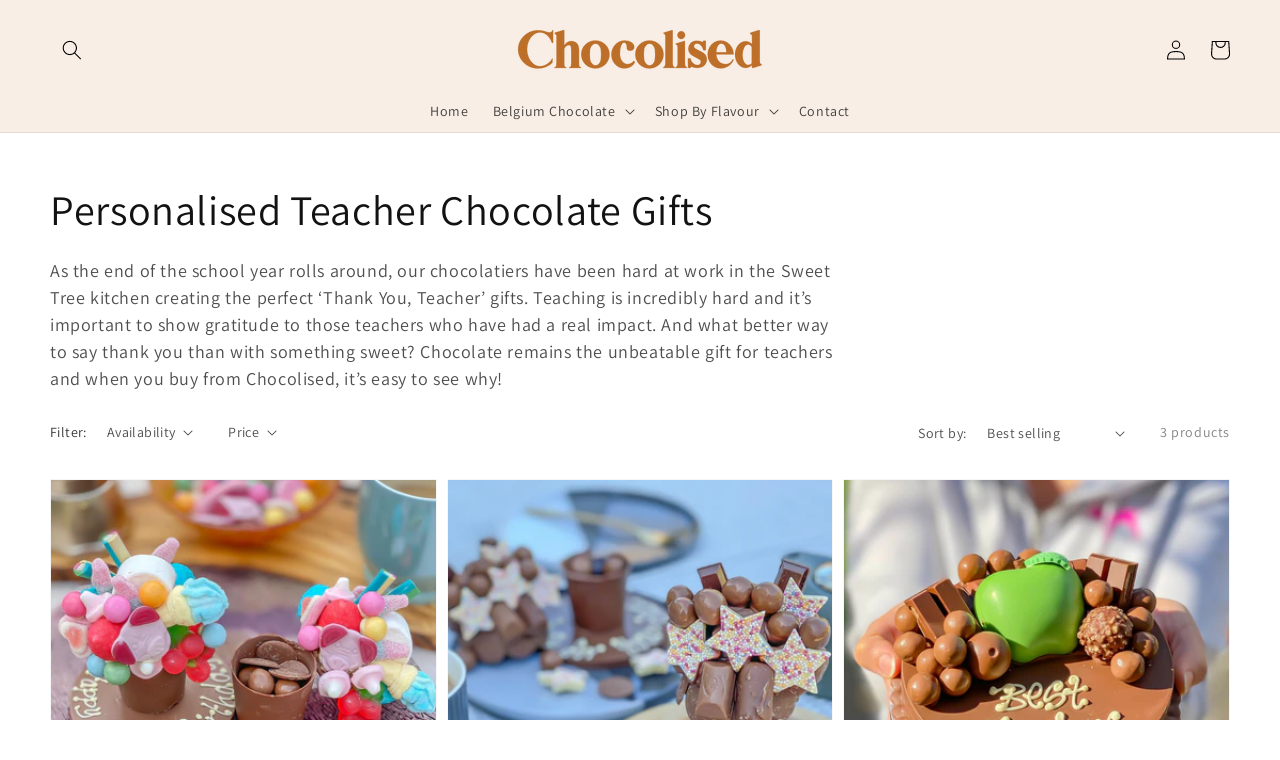

--- FILE ---
content_type: text/css
request_url: https://chocolised.com/cdn/shop/t/1/assets/component-product-grid.css?v=84084122379652409441638733477
body_size: -590
content:
.product-grid .grid__item {
  padding-bottom: 2rem;
}

.product-grid.negative-margin {
  margin-bottom: -2rem;
}

@media screen and (min-width: 750px) {
  .product-grid .grid__item {
    padding-bottom: calc(5rem + var(--page-width-margin));
  }

  .product-grid.negative-margin {
    margin-bottom: calc(-5rem - var(--page-width-margin));
  }

  .product-grid.negative-margin--small {
    margin-bottom: calc(-1rem - var(--page-width-margin));
  }
}
.cl-upload--input {
font-size:16px;
}





--- FILE ---
content_type: text/javascript;charset=utf-8
request_url: https://assets.cloudlift.app/api/assets/upload.js?shop=chocolised.myshopify.com
body_size: 13991
content:
window.Cloudlift = window.Cloudlift || {};window.Cloudlift.upload = { config: {"app":"upload","shop":"chocolised.myshopify.com","url":"https://chocolised.com","api":"https://api.cloudlift.app","assets":"https://cdn.jsdelivr.net/gh/cloudlift-app/cdn@0.14.29","mode":"prod","currencyFormats":{"moneyFormat":"£{{amount}}","moneyWithCurrencyFormat":"£{{amount}} GBP"},"resources":["https://cdn.jsdelivr.net/gh/cloudlift-app/cdn@0.14.29/static/app-upload.css","https://cdn.jsdelivr.net/gh/cloudlift-app/cdn@0.14.29/static/app-upload.js"],"locale":"en","i18n":{"upload.config.image.editor.color.exposure":"Exposure","upload.config.file.load.error":"Error during load","upload.config.file.size.notavailable":"Size not available","upload.config.error.required":"Please upload a file","upload.config.image.editor.crop.rotate.right":"Rotate right","upload.config.file.button.undo":"Undo","upload.config.error.fileCountMin":"Please upload at least {min} file(s)","upload.config.image.resolution.expected.min":"Minimum resolution is {minResolution}","upload.config.file.upload.error.revert":"Error during revert","upload.config.image.size.tobig":"Image is too big","upload.config.image.editor.resize.height":"Height","upload.config.error.inapp":"Upload error","upload.config.image.editor.crop.aspect.ratio":"Aspect ratio","upload.config.image.editor.button.cancel":"Cancel","upload.config.image.editor.status.error":"Error loading image…","upload.config.file.button.retry":"Retry","upload.config.error.fileCountMax":"Please upload at most {max} file(s)","upload.config.image.editor.util.markup.text":"Text","upload.config.image.ratio.expected":"Expected image ratio {ratio}","upload.config.file.button.remove":"Remove","upload.config.image.resolution.expected.max":"Maximum resolution is {maxResolution}","upload.config.error.inapp.facebook":"Please open the page outside of Facebook","upload.config.image.editor.util.markup.size":"Size","upload.config.image.size.expected.max":"Maximum size is {maxWidth} × {maxHeight}","upload.config.image.editor.util.markup.select":"Select","upload.config.file.uploading":"Uploading","upload.config.image.editor.resize.width":"Width","upload.config.image.editor.crop.flip.horizontal":"Flip horizontal","upload.config.file.link":"\uD83D\uDD17","upload.config.image.editor.status.loading":"Loading image…","upload.config.error.filePagesMin":"Please upload documents with at least {min} pages","upload.config.image.editor.status.processing":"Processing image…","upload.config.file.loading":"Loading","upload.config.file.upload.canceled":"Upload cancelled","upload.config.file.upload.cancel":"tap to cancel","upload.config.image.editor.crop.rotate.left":"Rotate left","upload.config.file.type.notallowed":"File type not allowed","upload.config.file.type.expected":"Expects {lastType}","upload.config.image.editor.util.markup":"Markup","upload.config.file.button.cancel":"Cancel","upload.config.image.editor.status.waiting":"Waiting for image…","upload.config.file.upload.retry":"tap to retry","upload.config.image.editor.resize.apply":"Apply","upload.config.image.editor.color.contrast":"Contrast","upload.config.file.size.tobig":"File is too large","upload.config.dragdrop":"Drag & Drop your files or <u>Browse</u>","upload.config.file.upload.undo":"tap to undo","upload.config.image.editor.color.saturation":"Saturation","upload.config.error.filePagesMax":"Please upload documents with at most {max} pages","upload.config.file.button.upload":"Upload","upload.config.file.size.waiting":"Waiting for size","upload.config.image.editor.util.color":"Colors","upload.config.error.inputs":"Please fill in all required input fields","upload.config.image.editor.util.markup.circle":"Circle","upload.config.image.type.notsupported":"Image type not supported","upload.config.image.editor.crop.flip.vertical":"Flip vertical","upload.config.image.size.expected.min":"Minimum size is {minWidth} × {minHeight}","upload.config.image.editor.button.reset":"Reset","upload.config.image.ratio.invalid":"Image ratio does not match","upload.config.error.ready":"Please wait for the upload to complete","upload.config.image.editor.crop.zoom":"Zoom","upload.config.file.upload.error.remove":"Error during remove","upload.config.image.editor.util.markup.remove":"Remove","upload.config.image.resolution.max":"Image resolution too high","upload.config.image.editor.util.crop":"Crop","upload.config.image.editor.color.brightness":"Brightness","upload.config.error.fileConvert":"File conversion failed","upload.config.image.editor.util.markup.draw":"Draw","upload.config.image.editor.util.resize":"Resize","upload.config.file.upload.error":"Error during upload","upload.config.image.editor.util.filter":"Filter","upload.config.file.upload.complete":"Upload complete","upload.config.error.inapp.instagram":"Please open the page outside of Instagram","upload.config.image.editor.util.markup.arrow":"Arrow","upload.config.file.size.max":"Maximum file size is {filesize}","upload.config.image.resolution.min":"Image resolution is too low","upload.config.image.editor.util.markup.square":"Square","upload.config.image.size.tosmall":"Image is too small","upload.config.file.button.abort":"Abort","upload.config.image.editor.button.confirm":"Upload"},"level":1,"version":"0.14.29","setup":true,"fields":[{"uuid":"clweantpf6fz","required":false,"hidden":true,"field":"upload","propertyTransform":true,"fieldProperty":"properties","fieldId":"_cl-upload","fieldThumbnail":"thumbnail","fieldThumbnailPreview":true,"className":"","label":"","text":"","selector":"","conditionMode":1,"conditions":[{"field":"product_tags","operator":"equals","value":"","objects":null,"tags":["en15"]}],"styles":{"file-grid":"0","font-family":"-apple-system, BlinkMacSystemFont, 'Segoe UI', Roboto,\nHelvetica, Arial, sans-serif, 'Apple Color Emoji', 'Segoe UI Emoji',\n'Segoe UI Symbol'","input-order":"top","label-color":"#121212","file-counter":"0","input-margin":"10.0px","buttons-color":"#fff","label-font-size":"16.0px","label-color-drop":"#ffffff","area-border-radius":"5.0px","file-border-radius":"5.0px","label-font-size-drop":"16.0px","area-background-color":"#121212","file-background-color":"#4d4d4d","buttons-background-color":"rgba(0,0,0,0.5)","upload-error-background-color":"#990000","upload-success-background-color":"#008000"},"theme":"dark","css":"#clweantpf6fz .cl-hide{display:none!important}#clweantpf6fz .cl-upload--label{color:#121212;font-size:16px;display:block}#clweantpf6fz .cl-upload--input-field{margin-bottom:10px}#clweantpf6fz .cl-upload--input{width:100%;box-sizing:border-box;padding:10px 18px;margin:0;border:1px solid #121212;border-radius:5px}#clweantpf6fz input[type=checkbox].cl-upload--input,#clweantpf6fz input[type=radio].cl-upload--input{width:1.2em;cursor:pointer}#clweantpf6fz input[type=radio].cl-upload--input{vertical-align:middle;margin-right:10px}#clweantpf6fz input[type=color].cl-upload--input{width:40px;height:40px;cursor:pointer;padding:0;border:0}#clweantpf6fz input[type=radio]+.cl-upload-color-rect{margin-right:10px;margin-bottom:10px}#clweantpf6fz input[type=radio]:checked+.cl-upload-color-rect{border:2px solid #404040}#clweantpf6fz .cl-upload-color-rect{width:30px;height:30px;display:inline-block;vertical-align:middle;border-radius:3px}#clweantpf6fz .cl-upload--invalid{border-color:#800000}#clweantpf6fz .cl-upload--errors{overflow:hidden;transition:max-height 2s ease-out;max-height:0}#clweantpf6fz .cl-upload--errors.open{max-height:400px}#clweantpf6fz .cl-upload--error{text-align:center;font-size:14px;cursor:pointer;position:relative;opacity:1;font-family:-apple-system,BlinkMacSystemFont,'Segoe UI',Roboto,Helvetica,Arial,sans-serif,'Apple Color Emoji','Segoe UI Emoji','Segoe UI Symbol';box-sizing:border-box;color:#fff;background-color:#900;padding:.3rem .7rem;margin-bottom:.7rem;border:1px solid transparent;border-color:#800000;border-radius:5px}#clweantpf6fz .cl-upload--error:after{content:'x';position:absolute;right:1rem;top:.25rem}#clweantpf6fz .cl-upload--error.dismissed{opacity:0;transition:opacity .3s ease-out}#clweantpf6fz .filepond--root{font-family:-apple-system,BlinkMacSystemFont,'Segoe UI',Roboto,Helvetica,Arial,sans-serif,'Apple Color Emoji','Segoe UI Emoji','Segoe UI Symbol'}#clweantpf6fz .filepond--file-action-button{cursor:pointer;min-height:auto!important;height:1.625em}#clweantpf6fz .filepond--drop-label{color:#fff}#clweantpf6fz .filepond--drop-label label{cursor:pointer;width:auto!important;height:auto!important;position:relative!important;color:#fff!important;font-size:16px!important}#clweantpf6fz .filepond--drop-label u{cursor:pointer;text-decoration-color:#fff}#clweantpf6fz .filepond--label-action{text-decoration-color:#fff}#clweantpf6fz .filepond--panel-root{background-color:#121212!important}#clweantpf6fz .filepond--panel-root{border-radius:5px}#clweantpf6fz .filepond--item-panel,#clweantpf6fz .filepond--file-poster-wrapper,#clweantpf6fz .filepond--image-preview-wrapper{border-radius:5px}#clweantpf6fz .filepond--item-panel{background-color:#4d4d4d!important}#clweantpf6fz .filepond--drip-blob{background-color:#999}#clweantpf6fz .filepond--file-action-button{background-color:rgba(0,0,0,0.5)}#clweantpf6fz .filepond--file-action-button{color:#fff}#clweantpf6fz .filepond--file-action-button:hover,#clweantpf6fz .filepond--file-action-button:focus{box-shadow:0 0 0 .125em #fff}#clweantpf6fz .filepond--file{color:#fff;font-size:16px}#clweantpf6fz [data-filepond-item-state*='error'] .filepond--item-panel,#clweantpf6fz [data-filepond-item-state*='invalid'] .filepond--item-panel{background-color:#900!important}#clweantpf6fz [data-filepond-item-state*='invalid'] .filepond--file{color:#fff}#clweantpf6fz [data-filepond-item-state='processing-complete'] .filepond--item-panel{background-color:#008000!important}#clweantpf6fz [data-filepond-item-state='processing-complete'] .filepond--file{color:#fff}#clweantpf6fz .filepond--image-preview-overlay-idle{color:rgba(26,26,26,0.8)}#clweantpf6fz .filepond--image-preview{background-color:#4d4d4d}#clweantpf6fz .filepond--image-preview-overlay-success{color:#008000}#clweantpf6fz .filepond--image-preview-overlay-failure{color:#900}","fileMimeTypes":[],"fileMimeTypesValidate":false,"fileSizeMaxPlan":10,"fileMultiple":false,"fileCountMin":0,"fileCountMax":10,"fileCounter":false,"fileQuantity":false,"fileFetch":false,"fileSubmitRemove":true,"fileSubmitClear":false,"fileName":false,"fileGrid":false,"imagePreview":false,"imageSizeValidate":false,"imageThumbnail":false,"imageThumbnailWidth":500,"imageThumbnailHeight":500,"convert":false,"convertInfo":false,"convertInfoPagesQuantity":false,"convertInfoLengthQuantity":false,"pdfMultiPage":false,"pdfTransparent":false,"serverTransform":false,"imageOriginal":false,"imageEditor":false,"imageEditorOpen":true,"imageEditorCropRestrict":false,"imageEditorCropRatios":[{"label":"Free","value":""},{"label":"Portrait","value":"3:2"},{"label":"Square","value":"1:1"},{"label":"Landscape","value":"4:3"}],"imageEditorUtils":[],"imageEditorPintura":false,"inputFields":[{"field":"Personalisation 1","type":"text","value":"","label":"Name (maximum 15 characters)","required":true,"min":1,"max":15}],"variantConfigs":[],"variantConfig":false},{"uuid":"clbpiktiakup","required":false,"hidden":true,"field":"upload","propertyTransform":true,"fieldProperty":"properties","fieldId":"_cl-upload","fieldThumbnail":"thumbnail","fieldThumbnailPreview":true,"className":"","label":"","text":"","selector":"","conditionMode":1,"conditions":[{"field":"product_tags","operator":"equals","value":"","objects":null,"tags":["en20"]}],"styles":{"file-grid":"0","font-family":"-apple-system, BlinkMacSystemFont, 'Segoe UI', Roboto,\nHelvetica, Arial, sans-serif, 'Apple Color Emoji', 'Segoe UI Emoji',\n'Segoe UI Symbol'","input-order":"top","label-color":"#121212","file-counter":"0","input-margin":"10.0px","buttons-color":"#fff","label-font-size":"16.0px","label-color-drop":"#ffffff","area-border-radius":"5.0px","file-border-radius":"5.0px","label-font-size-drop":"16.0px","area-background-color":"#121212","file-background-color":"#4d4d4d","buttons-background-color":"rgba(0,0,0,0.5)","upload-error-background-color":"#990000","upload-success-background-color":"#008000"},"theme":"dark","css":"#clbpiktiakup .cl-hide{display:none!important}#clbpiktiakup .cl-upload--label{color:#121212;font-size:16px;display:block}#clbpiktiakup .cl-upload--input-field{margin-bottom:10px}#clbpiktiakup .cl-upload--input{width:100%;box-sizing:border-box;padding:10px 18px;margin:0;border:1px solid #121212;border-radius:5px}#clbpiktiakup input[type=checkbox].cl-upload--input,#clbpiktiakup input[type=radio].cl-upload--input{width:1.2em;cursor:pointer}#clbpiktiakup input[type=radio].cl-upload--input{vertical-align:middle;margin-right:10px}#clbpiktiakup input[type=color].cl-upload--input{width:40px;height:40px;cursor:pointer;padding:0;border:0}#clbpiktiakup input[type=radio]+.cl-upload-color-rect{margin-right:10px;margin-bottom:10px}#clbpiktiakup input[type=radio]:checked+.cl-upload-color-rect{border:2px solid #404040}#clbpiktiakup .cl-upload-color-rect{width:30px;height:30px;display:inline-block;vertical-align:middle;border-radius:3px}#clbpiktiakup .cl-upload--invalid{border-color:#800000}#clbpiktiakup .cl-upload--errors{overflow:hidden;transition:max-height 2s ease-out;max-height:0}#clbpiktiakup .cl-upload--errors.open{max-height:400px}#clbpiktiakup .cl-upload--error{text-align:center;font-size:14px;cursor:pointer;position:relative;opacity:1;font-family:-apple-system,BlinkMacSystemFont,'Segoe UI',Roboto,Helvetica,Arial,sans-serif,'Apple Color Emoji','Segoe UI Emoji','Segoe UI Symbol';box-sizing:border-box;color:#fff;background-color:#900;padding:.3rem .7rem;margin-bottom:.7rem;border:1px solid transparent;border-color:#800000;border-radius:5px}#clbpiktiakup .cl-upload--error:after{content:'x';position:absolute;right:1rem;top:.25rem}#clbpiktiakup .cl-upload--error.dismissed{opacity:0;transition:opacity .3s ease-out}#clbpiktiakup .filepond--root{font-family:-apple-system,BlinkMacSystemFont,'Segoe UI',Roboto,Helvetica,Arial,sans-serif,'Apple Color Emoji','Segoe UI Emoji','Segoe UI Symbol'}#clbpiktiakup .filepond--file-action-button{cursor:pointer;min-height:auto!important;height:1.625em}#clbpiktiakup .filepond--drop-label{color:#fff}#clbpiktiakup .filepond--drop-label label{cursor:pointer;width:auto!important;height:auto!important;position:relative!important;color:#fff!important;font-size:16px!important}#clbpiktiakup .filepond--drop-label u{cursor:pointer;text-decoration-color:#fff}#clbpiktiakup .filepond--label-action{text-decoration-color:#fff}#clbpiktiakup .filepond--panel-root{background-color:#121212!important}#clbpiktiakup .filepond--panel-root{border-radius:5px}#clbpiktiakup .filepond--item-panel,#clbpiktiakup .filepond--file-poster-wrapper,#clbpiktiakup .filepond--image-preview-wrapper{border-radius:5px}#clbpiktiakup .filepond--item-panel{background-color:#4d4d4d!important}#clbpiktiakup .filepond--drip-blob{background-color:#999}#clbpiktiakup .filepond--file-action-button{background-color:rgba(0,0,0,0.5)}#clbpiktiakup .filepond--file-action-button{color:#fff}#clbpiktiakup .filepond--file-action-button:hover,#clbpiktiakup .filepond--file-action-button:focus{box-shadow:0 0 0 .125em #fff}#clbpiktiakup .filepond--file{color:#fff;font-size:16px}#clbpiktiakup [data-filepond-item-state*='error'] .filepond--item-panel,#clbpiktiakup [data-filepond-item-state*='invalid'] .filepond--item-panel{background-color:#900!important}#clbpiktiakup [data-filepond-item-state*='invalid'] .filepond--file{color:#fff}#clbpiktiakup [data-filepond-item-state='processing-complete'] .filepond--item-panel{background-color:#008000!important}#clbpiktiakup [data-filepond-item-state='processing-complete'] .filepond--file{color:#fff}#clbpiktiakup .filepond--image-preview-overlay-idle{color:rgba(26,26,26,0.8)}#clbpiktiakup .filepond--image-preview{background-color:#4d4d4d}#clbpiktiakup .filepond--image-preview-overlay-success{color:#008000}#clbpiktiakup .filepond--image-preview-overlay-failure{color:#900}","fileMimeTypes":[],"fileMimeTypesValidate":false,"fileSizeMaxPlan":10,"fileMultiple":false,"fileCountMin":0,"fileCountMax":10,"fileCounter":false,"fileQuantity":false,"fileFetch":false,"fileSubmitRemove":true,"fileSubmitClear":false,"fileName":false,"fileGrid":false,"imagePreview":false,"imageSizeValidate":false,"imageThumbnail":false,"imageThumbnailWidth":500,"imageThumbnailHeight":500,"convert":false,"convertInfo":false,"convertInfoPagesQuantity":false,"convertInfoLengthQuantity":false,"pdfMultiPage":false,"pdfTransparent":false,"serverTransform":false,"imageOriginal":false,"imageEditor":false,"imageEditorOpen":true,"imageEditorCropRestrict":false,"imageEditorCropRatios":[{"label":"Free","value":""},{"label":"Portrait","value":"3:2"},{"label":"Square","value":"1:1"},{"label":"Landscape","value":"4:3"}],"imageEditorUtils":[],"imageEditorPintura":false,"inputFields":[{"field":"Personalisation 1","type":"text","value":"","label":"Name (maximum 20 characters)","required":true,"min":1,"max":20}],"variantConfigs":[],"variantConfig":false},{"uuid":"clahvy55mgqi","required":false,"hidden":true,"field":"upload","propertyTransform":true,"fieldProperty":"properties","fieldId":"_cl-upload","fieldThumbnail":"thumbnail","fieldThumbnailPreview":true,"className":"","label":"","text":"","selector":"","conditionMode":1,"conditions":[{"field":"product_tags","operator":"equals","value":"","objects":null,"tags":["en20et20"]}],"styles":{"file-grid":"0","font-family":"-apple-system, BlinkMacSystemFont, 'Segoe UI', Roboto,\nHelvetica, Arial, sans-serif, 'Apple Color Emoji', 'Segoe UI Emoji',\n'Segoe UI Symbol'","input-order":"top","label-color":"#121212","file-counter":"0","input-margin":"10.0px","buttons-color":"#fff","label-font-size":"16.0px","label-color-drop":"#ffffff","area-border-radius":"5.0px","file-border-radius":"5.0px","label-font-size-drop":"16.0px","area-background-color":"#121212","file-background-color":"#4d4d4d","buttons-background-color":"rgba(0,0,0,0.5)","upload-error-background-color":"#990000","upload-success-background-color":"#008000"},"theme":"dark","css":"#clahvy55mgqi .cl-hide{display:none!important}#clahvy55mgqi .cl-upload--label{color:#121212;font-size:16px;display:block}#clahvy55mgqi .cl-upload--input-field{margin-bottom:10px}#clahvy55mgqi .cl-upload--input{width:100%;box-sizing:border-box;padding:10px 18px;margin:0;border:1px solid #121212;border-radius:5px}#clahvy55mgqi input[type=checkbox].cl-upload--input,#clahvy55mgqi input[type=radio].cl-upload--input{width:1.2em;cursor:pointer}#clahvy55mgqi input[type=radio].cl-upload--input{vertical-align:middle;margin-right:10px}#clahvy55mgqi input[type=color].cl-upload--input{width:40px;height:40px;cursor:pointer;padding:0;border:0}#clahvy55mgqi input[type=radio]+.cl-upload-color-rect{margin-right:10px;margin-bottom:10px}#clahvy55mgqi input[type=radio]:checked+.cl-upload-color-rect{border:2px solid #404040}#clahvy55mgqi .cl-upload-color-rect{width:30px;height:30px;display:inline-block;vertical-align:middle;border-radius:3px}#clahvy55mgqi .cl-upload--invalid{border-color:#800000}#clahvy55mgqi .cl-upload--errors{overflow:hidden;transition:max-height 2s ease-out;max-height:0}#clahvy55mgqi .cl-upload--errors.open{max-height:400px}#clahvy55mgqi .cl-upload--error{text-align:center;font-size:14px;cursor:pointer;position:relative;opacity:1;font-family:-apple-system,BlinkMacSystemFont,'Segoe UI',Roboto,Helvetica,Arial,sans-serif,'Apple Color Emoji','Segoe UI Emoji','Segoe UI Symbol';box-sizing:border-box;color:#fff;background-color:#900;padding:.3rem .7rem;margin-bottom:.7rem;border:1px solid transparent;border-color:#800000;border-radius:5px}#clahvy55mgqi .cl-upload--error:after{content:'x';position:absolute;right:1rem;top:.25rem}#clahvy55mgqi .cl-upload--error.dismissed{opacity:0;transition:opacity .3s ease-out}#clahvy55mgqi .filepond--root{font-family:-apple-system,BlinkMacSystemFont,'Segoe UI',Roboto,Helvetica,Arial,sans-serif,'Apple Color Emoji','Segoe UI Emoji','Segoe UI Symbol'}#clahvy55mgqi .filepond--file-action-button{cursor:pointer;min-height:auto!important;height:1.625em}#clahvy55mgqi .filepond--drop-label{color:#fff}#clahvy55mgqi .filepond--drop-label label{cursor:pointer;width:auto!important;height:auto!important;position:relative!important;color:#fff!important;font-size:16px!important}#clahvy55mgqi .filepond--drop-label u{cursor:pointer;text-decoration-color:#fff}#clahvy55mgqi .filepond--label-action{text-decoration-color:#fff}#clahvy55mgqi .filepond--panel-root{background-color:#121212!important}#clahvy55mgqi .filepond--panel-root{border-radius:5px}#clahvy55mgqi .filepond--item-panel,#clahvy55mgqi .filepond--file-poster-wrapper,#clahvy55mgqi .filepond--image-preview-wrapper{border-radius:5px}#clahvy55mgqi .filepond--item-panel{background-color:#4d4d4d!important}#clahvy55mgqi .filepond--drip-blob{background-color:#999}#clahvy55mgqi .filepond--file-action-button{background-color:rgba(0,0,0,0.5)}#clahvy55mgqi .filepond--file-action-button{color:#fff}#clahvy55mgqi .filepond--file-action-button:hover,#clahvy55mgqi .filepond--file-action-button:focus{box-shadow:0 0 0 .125em #fff}#clahvy55mgqi .filepond--file{color:#fff;font-size:16px}#clahvy55mgqi [data-filepond-item-state*='error'] .filepond--item-panel,#clahvy55mgqi [data-filepond-item-state*='invalid'] .filepond--item-panel{background-color:#900!important}#clahvy55mgqi [data-filepond-item-state*='invalid'] .filepond--file{color:#fff}#clahvy55mgqi [data-filepond-item-state='processing-complete'] .filepond--item-panel{background-color:#008000!important}#clahvy55mgqi [data-filepond-item-state='processing-complete'] .filepond--file{color:#fff}#clahvy55mgqi .filepond--image-preview-overlay-idle{color:rgba(26,26,26,0.8)}#clahvy55mgqi .filepond--image-preview{background-color:#4d4d4d}#clahvy55mgqi .filepond--image-preview-overlay-success{color:#008000}#clahvy55mgqi .filepond--image-preview-overlay-failure{color:#900}","fileMimeTypes":[],"fileMimeTypesValidate":false,"fileSizeMaxPlan":10,"fileMultiple":false,"fileCountMin":0,"fileCountMax":10,"fileCounter":false,"fileQuantity":false,"fileFetch":false,"fileSubmitRemove":true,"fileSubmitClear":false,"fileName":false,"fileGrid":false,"imagePreview":false,"imageSizeValidate":false,"imageThumbnail":false,"imageThumbnailWidth":500,"imageThumbnailHeight":500,"convert":false,"convertInfo":false,"convertInfoPagesQuantity":false,"convertInfoLengthQuantity":false,"pdfMultiPage":false,"pdfTransparent":false,"serverTransform":false,"imageOriginal":false,"imageEditor":false,"imageEditorOpen":true,"imageEditorCropRestrict":false,"imageEditorCropRatios":[{"label":"Free","value":""},{"label":"Portrait","value":"3:2"},{"label":"Square","value":"1:1"},{"label":"Landscape","value":"4:3"}],"imageEditorUtils":[],"imageEditorPintura":false,"inputFields":[{"field":"Personalisation 1","type":"text","value":"","label":"Name (maximum 20 characters)","required":true,"min":1,"max":20},{"field":"Personalisation 2","type":"text","value":"","label":"Message (maximum 20 characters)","required":false,"min":1,"max":20}],"variantConfigs":[],"variantConfig":false},{"uuid":"clv0p5raphhl","required":false,"hidden":true,"field":"upload","propertyTransform":true,"fieldProperty":"properties","fieldId":"_cl-upload","fieldThumbnail":"thumbnail","fieldThumbnailPreview":true,"className":"","label":"","text":"","selector":"","conditionMode":1,"conditions":[{"field":"product_tags","operator":"equals","value":"","objects":null,"tags":["en20et20et20"]}],"styles":{"file-grid":"0","font-family":"-apple-system, BlinkMacSystemFont, 'Segoe UI', Roboto,\nHelvetica, Arial, sans-serif, 'Apple Color Emoji', 'Segoe UI Emoji',\n'Segoe UI Symbol'","input-order":"top","label-color":"#121212","file-counter":"0","input-margin":"10.0px","buttons-color":"#fff","label-font-size":"16.0px","label-color-drop":"#ffffff","area-border-radius":"5.0px","file-border-radius":"5.0px","label-font-size-drop":"16.0px","area-background-color":"#121212","file-background-color":"#4d4d4d","buttons-background-color":"rgba(0,0,0,0.5)","upload-error-background-color":"#990000","upload-success-background-color":"#008000"},"theme":"dark","css":"#clv0p5raphhl .cl-hide{display:none!important}#clv0p5raphhl .cl-upload--label{color:#121212;font-size:16px;display:block}#clv0p5raphhl .cl-upload--input-field{margin-bottom:10px}#clv0p5raphhl .cl-upload--input{width:100%;box-sizing:border-box;padding:10px 18px;margin:0;border:1px solid #121212;border-radius:5px}#clv0p5raphhl input[type=checkbox].cl-upload--input,#clv0p5raphhl input[type=radio].cl-upload--input{width:1.2em;cursor:pointer}#clv0p5raphhl input[type=radio].cl-upload--input{vertical-align:middle;margin-right:10px}#clv0p5raphhl input[type=color].cl-upload--input{width:40px;height:40px;cursor:pointer;padding:0;border:0}#clv0p5raphhl input[type=radio]+.cl-upload-color-rect{margin-right:10px;margin-bottom:10px}#clv0p5raphhl input[type=radio]:checked+.cl-upload-color-rect{border:2px solid #404040}#clv0p5raphhl .cl-upload-color-rect{width:30px;height:30px;display:inline-block;vertical-align:middle;border-radius:3px}#clv0p5raphhl .cl-upload--invalid{border-color:#800000}#clv0p5raphhl .cl-upload--errors{overflow:hidden;transition:max-height 2s ease-out;max-height:0}#clv0p5raphhl .cl-upload--errors.open{max-height:400px}#clv0p5raphhl .cl-upload--error{text-align:center;font-size:14px;cursor:pointer;position:relative;opacity:1;font-family:-apple-system,BlinkMacSystemFont,'Segoe UI',Roboto,Helvetica,Arial,sans-serif,'Apple Color Emoji','Segoe UI Emoji','Segoe UI Symbol';box-sizing:border-box;color:#fff;background-color:#900;padding:.3rem .7rem;margin-bottom:.7rem;border:1px solid transparent;border-color:#800000;border-radius:5px}#clv0p5raphhl .cl-upload--error:after{content:'x';position:absolute;right:1rem;top:.25rem}#clv0p5raphhl .cl-upload--error.dismissed{opacity:0;transition:opacity .3s ease-out}#clv0p5raphhl .filepond--root{font-family:-apple-system,BlinkMacSystemFont,'Segoe UI',Roboto,Helvetica,Arial,sans-serif,'Apple Color Emoji','Segoe UI Emoji','Segoe UI Symbol'}#clv0p5raphhl .filepond--file-action-button{cursor:pointer;min-height:auto!important;height:1.625em}#clv0p5raphhl .filepond--drop-label{color:#fff}#clv0p5raphhl .filepond--drop-label label{cursor:pointer;width:auto!important;height:auto!important;position:relative!important;color:#fff!important;font-size:16px!important}#clv0p5raphhl .filepond--drop-label u{cursor:pointer;text-decoration-color:#fff}#clv0p5raphhl .filepond--label-action{text-decoration-color:#fff}#clv0p5raphhl .filepond--panel-root{background-color:#121212!important}#clv0p5raphhl .filepond--panel-root{border-radius:5px}#clv0p5raphhl .filepond--item-panel,#clv0p5raphhl .filepond--file-poster-wrapper,#clv0p5raphhl .filepond--image-preview-wrapper{border-radius:5px}#clv0p5raphhl .filepond--item-panel{background-color:#4d4d4d!important}#clv0p5raphhl .filepond--drip-blob{background-color:#999}#clv0p5raphhl .filepond--file-action-button{background-color:rgba(0,0,0,0.5)}#clv0p5raphhl .filepond--file-action-button{color:#fff}#clv0p5raphhl .filepond--file-action-button:hover,#clv0p5raphhl .filepond--file-action-button:focus{box-shadow:0 0 0 .125em #fff}#clv0p5raphhl .filepond--file{color:#fff;font-size:16px}#clv0p5raphhl [data-filepond-item-state*='error'] .filepond--item-panel,#clv0p5raphhl [data-filepond-item-state*='invalid'] .filepond--item-panel{background-color:#900!important}#clv0p5raphhl [data-filepond-item-state*='invalid'] .filepond--file{color:#fff}#clv0p5raphhl [data-filepond-item-state='processing-complete'] .filepond--item-panel{background-color:#008000!important}#clv0p5raphhl [data-filepond-item-state='processing-complete'] .filepond--file{color:#fff}#clv0p5raphhl .filepond--image-preview-overlay-idle{color:rgba(26,26,26,0.8)}#clv0p5raphhl .filepond--image-preview{background-color:#4d4d4d}#clv0p5raphhl .filepond--image-preview-overlay-success{color:#008000}#clv0p5raphhl .filepond--image-preview-overlay-failure{color:#900}","fileMimeTypes":[],"fileMimeTypesValidate":false,"fileSizeMaxPlan":10,"fileMultiple":false,"fileCountMin":0,"fileCountMax":10,"fileCounter":false,"fileQuantity":false,"fileFetch":false,"fileSubmitRemove":true,"fileSubmitClear":false,"fileName":false,"fileGrid":false,"imagePreview":false,"imageSizeValidate":false,"imageThumbnail":false,"imageThumbnailWidth":500,"imageThumbnailHeight":500,"convert":false,"convertInfo":false,"convertInfoPagesQuantity":false,"convertInfoLengthQuantity":false,"pdfMultiPage":false,"pdfTransparent":false,"serverTransform":false,"imageOriginal":false,"imageEditor":false,"imageEditorOpen":true,"imageEditorCropRestrict":false,"imageEditorCropRatios":[{"label":"Free","value":""},{"label":"Portrait","value":"3:2"},{"label":"Square","value":"1:1"},{"label":"Landscape","value":"4:3"}],"imageEditorUtils":[],"imageEditorPintura":false,"inputFields":[{"field":"Personalisation 1","type":"text","value":"","label":"Name (maximum 20 characters)","required":true,"min":1,"max":20},{"field":"Personalisation 2","type":"text","value":"","label":"Message Line 1 (maximum 20 characters)","required":false,"min":1,"max":20},{"field":"Personalisation 3","type":"text","value":"","label":"Message Line 2 (maximum 20 characters)","required":false,"min":1,"max":20}],"variantConfigs":[],"variantConfig":false},{"uuid":"clp2bubql3un","required":false,"hidden":true,"field":"upload","propertyTransform":true,"fieldProperty":"properties","fieldId":"_cl-upload","fieldThumbnail":"thumbnail","fieldThumbnailPreview":true,"className":"","label":"","text":"","selector":"","conditionMode":1,"conditions":[{"field":"product_tags","operator":"equals","value":"","objects":null,"tags":["en16et16"]}],"styles":{"file-grid":"0","font-family":"-apple-system, BlinkMacSystemFont, 'Segoe UI', Roboto,\nHelvetica, Arial, sans-serif, 'Apple Color Emoji', 'Segoe UI Emoji',\n'Segoe UI Symbol'","input-order":"top","label-color":"#121212","file-counter":"0","input-margin":"10.0px","buttons-color":"#fff","label-font-size":"16.0px","label-color-drop":"#ffffff","area-border-radius":"5.0px","file-border-radius":"5.0px","label-font-size-drop":"16.0px","area-background-color":"#121212","file-background-color":"#4d4d4d","buttons-background-color":"rgba(0,0,0,0.5)","upload-error-background-color":"#990000","upload-success-background-color":"#008000"},"theme":"dark","css":"#clp2bubql3un .cl-hide{display:none!important}#clp2bubql3un .cl-upload--label{color:#121212;font-size:16px;display:block}#clp2bubql3un .cl-upload--input-field{margin-bottom:10px}#clp2bubql3un .cl-upload--input{width:100%;box-sizing:border-box;padding:10px 18px;margin:0;border:1px solid #121212;border-radius:5px}#clp2bubql3un input[type=checkbox].cl-upload--input,#clp2bubql3un input[type=radio].cl-upload--input{width:1.2em;cursor:pointer}#clp2bubql3un input[type=radio].cl-upload--input{vertical-align:middle;margin-right:10px}#clp2bubql3un input[type=color].cl-upload--input{width:40px;height:40px;cursor:pointer;padding:0;border:0}#clp2bubql3un input[type=radio]+.cl-upload-color-rect{margin-right:10px;margin-bottom:10px}#clp2bubql3un input[type=radio]:checked+.cl-upload-color-rect{border:2px solid #404040}#clp2bubql3un .cl-upload-color-rect{width:30px;height:30px;display:inline-block;vertical-align:middle;border-radius:3px}#clp2bubql3un .cl-upload--invalid{border-color:#800000}#clp2bubql3un .cl-upload--errors{overflow:hidden;transition:max-height 2s ease-out;max-height:0}#clp2bubql3un .cl-upload--errors.open{max-height:400px}#clp2bubql3un .cl-upload--error{text-align:center;font-size:14px;cursor:pointer;position:relative;opacity:1;font-family:-apple-system,BlinkMacSystemFont,'Segoe UI',Roboto,Helvetica,Arial,sans-serif,'Apple Color Emoji','Segoe UI Emoji','Segoe UI Symbol';box-sizing:border-box;color:#fff;background-color:#900;padding:.3rem .7rem;margin-bottom:.7rem;border:1px solid transparent;border-color:#800000;border-radius:5px}#clp2bubql3un .cl-upload--error:after{content:'x';position:absolute;right:1rem;top:.25rem}#clp2bubql3un .cl-upload--error.dismissed{opacity:0;transition:opacity .3s ease-out}#clp2bubql3un .filepond--root{font-family:-apple-system,BlinkMacSystemFont,'Segoe UI',Roboto,Helvetica,Arial,sans-serif,'Apple Color Emoji','Segoe UI Emoji','Segoe UI Symbol'}#clp2bubql3un .filepond--file-action-button{cursor:pointer;min-height:auto!important;height:1.625em}#clp2bubql3un .filepond--drop-label{color:#fff}#clp2bubql3un .filepond--drop-label label{cursor:pointer;width:auto!important;height:auto!important;position:relative!important;color:#fff!important;font-size:16px!important}#clp2bubql3un .filepond--drop-label u{cursor:pointer;text-decoration-color:#fff}#clp2bubql3un .filepond--label-action{text-decoration-color:#fff}#clp2bubql3un .filepond--panel-root{background-color:#121212!important}#clp2bubql3un .filepond--panel-root{border-radius:5px}#clp2bubql3un .filepond--item-panel,#clp2bubql3un .filepond--file-poster-wrapper,#clp2bubql3un .filepond--image-preview-wrapper{border-radius:5px}#clp2bubql3un .filepond--item-panel{background-color:#4d4d4d!important}#clp2bubql3un .filepond--drip-blob{background-color:#999}#clp2bubql3un .filepond--file-action-button{background-color:rgba(0,0,0,0.5)}#clp2bubql3un .filepond--file-action-button{color:#fff}#clp2bubql3un .filepond--file-action-button:hover,#clp2bubql3un .filepond--file-action-button:focus{box-shadow:0 0 0 .125em #fff}#clp2bubql3un .filepond--file{color:#fff;font-size:16px}#clp2bubql3un [data-filepond-item-state*='error'] .filepond--item-panel,#clp2bubql3un [data-filepond-item-state*='invalid'] .filepond--item-panel{background-color:#900!important}#clp2bubql3un [data-filepond-item-state*='invalid'] .filepond--file{color:#fff}#clp2bubql3un [data-filepond-item-state='processing-complete'] .filepond--item-panel{background-color:#008000!important}#clp2bubql3un [data-filepond-item-state='processing-complete'] .filepond--file{color:#fff}#clp2bubql3un .filepond--image-preview-overlay-idle{color:rgba(26,26,26,0.8)}#clp2bubql3un .filepond--image-preview{background-color:#4d4d4d}#clp2bubql3un .filepond--image-preview-overlay-success{color:#008000}#clp2bubql3un .filepond--image-preview-overlay-failure{color:#900}","fileMimeTypes":[],"fileMimeTypesValidate":false,"fileSizeMaxPlan":10,"fileMultiple":false,"fileCountMin":0,"fileCountMax":10,"fileCounter":false,"fileQuantity":false,"fileFetch":false,"fileSubmitRemove":true,"fileSubmitClear":false,"fileName":false,"fileGrid":false,"imagePreview":false,"imageSizeValidate":false,"imageThumbnail":false,"imageThumbnailWidth":500,"imageThumbnailHeight":500,"convert":false,"convertInfo":false,"convertInfoPagesQuantity":false,"convertInfoLengthQuantity":false,"pdfMultiPage":false,"pdfTransparent":false,"serverTransform":false,"imageOriginal":false,"imageEditor":false,"imageEditorOpen":true,"imageEditorCropRestrict":false,"imageEditorCropRatios":[{"label":"Free","value":""},{"label":"Portrait","value":"3:2"},{"label":"Square","value":"1:1"},{"label":"Landscape","value":"4:3"}],"imageEditorUtils":[],"imageEditorPintura":false,"inputFields":[{"field":"Personalisation 1","type":"text","value":"","label":"Name (maximum 16 characters)","required":true,"min":1,"max":16},{"field":"Personalisation 2","type":"text","value":"","label":"Message (maximum 16 characters)","required":false,"min":1,"max":16}],"variantConfigs":[],"variantConfig":false},{"uuid":"cljn404qpb8i","required":false,"hidden":true,"field":"upload","propertyTransform":true,"fieldProperty":"properties","fieldId":"_cl-upload","fieldThumbnail":"thumbnail","fieldThumbnailPreview":true,"className":"","label":"","text":"","selector":"","conditionMode":1,"conditions":[{"field":"product_tags","operator":"equals","value":"","objects":null,"tags":["et20x3"]}],"styles":{"file-grid":"0","font-family":"-apple-system, BlinkMacSystemFont, 'Segoe UI', Roboto,\nHelvetica, Arial, sans-serif, 'Apple Color Emoji', 'Segoe UI Emoji',\n'Segoe UI Symbol'","input-order":"top","label-color":"#121212","file-counter":"0","input-margin":"10.0px","buttons-color":"#fff","label-font-size":"16.0px","label-color-drop":"#ffffff","area-border-radius":"5.0px","file-border-radius":"5.0px","label-font-size-drop":"16.0px","area-background-color":"#121212","file-background-color":"#4d4d4d","buttons-background-color":"rgba(0,0,0,0.5)","upload-error-background-color":"#990000","upload-success-background-color":"#008000"},"theme":"dark","css":"#cljn404qpb8i .cl-hide{display:none!important}#cljn404qpb8i .cl-upload--label{color:#121212;font-size:16px;display:block}#cljn404qpb8i .cl-upload--input-field{margin-bottom:10px}#cljn404qpb8i .cl-upload--input{width:100%;box-sizing:border-box;padding:10px 18px;margin:0;border:1px solid #121212;border-radius:5px}#cljn404qpb8i input[type=checkbox].cl-upload--input,#cljn404qpb8i input[type=radio].cl-upload--input{width:1.2em;cursor:pointer}#cljn404qpb8i input[type=radio].cl-upload--input{vertical-align:middle;margin-right:10px}#cljn404qpb8i input[type=color].cl-upload--input{width:40px;height:40px;cursor:pointer;padding:0;border:0}#cljn404qpb8i input[type=radio]+.cl-upload-color-rect{margin-right:10px;margin-bottom:10px}#cljn404qpb8i input[type=radio]:checked+.cl-upload-color-rect{border:2px solid #404040}#cljn404qpb8i .cl-upload-color-rect{width:30px;height:30px;display:inline-block;vertical-align:middle;border-radius:3px}#cljn404qpb8i .cl-upload--invalid{border-color:#800000}#cljn404qpb8i .cl-upload--errors{overflow:hidden;transition:max-height 2s ease-out;max-height:0}#cljn404qpb8i .cl-upload--errors.open{max-height:400px}#cljn404qpb8i .cl-upload--error{text-align:center;font-size:14px;cursor:pointer;position:relative;opacity:1;font-family:-apple-system,BlinkMacSystemFont,'Segoe UI',Roboto,Helvetica,Arial,sans-serif,'Apple Color Emoji','Segoe UI Emoji','Segoe UI Symbol';box-sizing:border-box;color:#fff;background-color:#900;padding:.3rem .7rem;margin-bottom:.7rem;border:1px solid transparent;border-color:#800000;border-radius:5px}#cljn404qpb8i .cl-upload--error:after{content:'x';position:absolute;right:1rem;top:.25rem}#cljn404qpb8i .cl-upload--error.dismissed{opacity:0;transition:opacity .3s ease-out}#cljn404qpb8i .filepond--root{font-family:-apple-system,BlinkMacSystemFont,'Segoe UI',Roboto,Helvetica,Arial,sans-serif,'Apple Color Emoji','Segoe UI Emoji','Segoe UI Symbol'}#cljn404qpb8i .filepond--file-action-button{cursor:pointer;min-height:auto!important;height:1.625em}#cljn404qpb8i .filepond--drop-label{color:#fff}#cljn404qpb8i .filepond--drop-label label{cursor:pointer;width:auto!important;height:auto!important;position:relative!important;color:#fff!important;font-size:16px!important}#cljn404qpb8i .filepond--drop-label u{cursor:pointer;text-decoration-color:#fff}#cljn404qpb8i .filepond--label-action{text-decoration-color:#fff}#cljn404qpb8i .filepond--panel-root{background-color:#121212!important}#cljn404qpb8i .filepond--panel-root{border-radius:5px}#cljn404qpb8i .filepond--item-panel,#cljn404qpb8i .filepond--file-poster-wrapper,#cljn404qpb8i .filepond--image-preview-wrapper{border-radius:5px}#cljn404qpb8i .filepond--item-panel{background-color:#4d4d4d!important}#cljn404qpb8i .filepond--drip-blob{background-color:#999}#cljn404qpb8i .filepond--file-action-button{background-color:rgba(0,0,0,0.5)}#cljn404qpb8i .filepond--file-action-button{color:#fff}#cljn404qpb8i .filepond--file-action-button:hover,#cljn404qpb8i .filepond--file-action-button:focus{box-shadow:0 0 0 .125em #fff}#cljn404qpb8i .filepond--file{color:#fff;font-size:16px}#cljn404qpb8i [data-filepond-item-state*='error'] .filepond--item-panel,#cljn404qpb8i [data-filepond-item-state*='invalid'] .filepond--item-panel{background-color:#900!important}#cljn404qpb8i [data-filepond-item-state*='invalid'] .filepond--file{color:#fff}#cljn404qpb8i [data-filepond-item-state='processing-complete'] .filepond--item-panel{background-color:#008000!important}#cljn404qpb8i [data-filepond-item-state='processing-complete'] .filepond--file{color:#fff}#cljn404qpb8i .filepond--image-preview-overlay-idle{color:rgba(26,26,26,0.8)}#cljn404qpb8i .filepond--image-preview{background-color:#4d4d4d}#cljn404qpb8i .filepond--image-preview-overlay-success{color:#008000}#cljn404qpb8i .filepond--image-preview-overlay-failure{color:#900}","fileMimeTypes":[],"fileMimeTypesValidate":false,"fileSizeMaxPlan":10,"fileMultiple":false,"fileCountMin":0,"fileCountMax":10,"fileCounter":false,"fileQuantity":false,"fileFetch":false,"fileSubmitRemove":true,"fileSubmitClear":false,"fileName":false,"fileGrid":false,"imagePreview":false,"imageSizeValidate":false,"imageThumbnail":false,"imageThumbnailWidth":500,"imageThumbnailHeight":500,"convert":false,"convertInfo":false,"convertInfoPagesQuantity":false,"convertInfoLengthQuantity":false,"pdfMultiPage":false,"pdfTransparent":false,"serverTransform":false,"imageOriginal":false,"imageEditor":false,"imageEditorOpen":true,"imageEditorCropRestrict":false,"imageEditorCropRatios":[{"label":"Free","value":""},{"label":"Portrait","value":"3:2"},{"label":"Square","value":"1:1"},{"label":"Landscape","value":"4:3"}],"imageEditorUtils":[],"imageEditorPintura":false,"inputFields":[{"field":"Personalisation 1","type":"text","value":"","label":"Message Line 1 (maximum 20 characters)","required":true,"min":1,"max":20},{"field":"Personalisation 2","type":"text","value":"","label":"Message Line 2 (maximum 20 characters)","required":false,"min":1,"max":20},{"field":"Personalisation 3","type":"text","value":"","label":"Message Line 3 (maximum 20 characters)","required":false,"min":1,"max":20}],"variantConfigs":[],"variantConfig":false},{"uuid":"clpyxe6kjqcr","required":false,"hidden":true,"field":"upload","propertyTransform":true,"fieldProperty":"properties","fieldId":"_cl-upload","fieldThumbnail":"thumbnail","fieldThumbnailPreview":true,"className":"","label":"","text":"","selector":"","conditionMode":1,"conditions":[{"field":"product_tags","operator":"equals","value":"","objects":null,"tags":["en15et30"]}],"styles":{"file-grid":"0","font-family":"-apple-system, BlinkMacSystemFont, 'Segoe UI', Roboto,\nHelvetica, Arial, sans-serif, 'Apple Color Emoji', 'Segoe UI Emoji',\n'Segoe UI Symbol'","input-order":"top","label-color":"#121212","file-counter":"0","input-margin":"10.0px","buttons-color":"#fff","label-font-size":"16.0px","label-color-drop":"#ffffff","area-border-radius":"5.0px","file-border-radius":"5.0px","label-font-size-drop":"16.0px","area-background-color":"#121212","file-background-color":"#4d4d4d","buttons-background-color":"rgba(0,0,0,0.5)","upload-error-background-color":"#990000","upload-success-background-color":"#008000"},"theme":"dark","css":"#clpyxe6kjqcr .cl-hide{display:none!important}#clpyxe6kjqcr .cl-upload--label{color:#121212;font-size:16px;display:block}#clpyxe6kjqcr .cl-upload--input-field{margin-bottom:10px}#clpyxe6kjqcr .cl-upload--input{width:100%;box-sizing:border-box;padding:10px 18px;margin:0;border:1px solid #121212;border-radius:5px}#clpyxe6kjqcr input[type=checkbox].cl-upload--input,#clpyxe6kjqcr input[type=radio].cl-upload--input{width:1.2em;cursor:pointer}#clpyxe6kjqcr input[type=radio].cl-upload--input{vertical-align:middle;margin-right:10px}#clpyxe6kjqcr input[type=color].cl-upload--input{width:40px;height:40px;cursor:pointer;padding:0;border:0}#clpyxe6kjqcr input[type=radio]+.cl-upload-color-rect{margin-right:10px;margin-bottom:10px}#clpyxe6kjqcr input[type=radio]:checked+.cl-upload-color-rect{border:2px solid #404040}#clpyxe6kjqcr .cl-upload-color-rect{width:30px;height:30px;display:inline-block;vertical-align:middle;border-radius:3px}#clpyxe6kjqcr .cl-upload--invalid{border-color:#800000}#clpyxe6kjqcr .cl-upload--errors{overflow:hidden;transition:max-height 2s ease-out;max-height:0}#clpyxe6kjqcr .cl-upload--errors.open{max-height:400px}#clpyxe6kjqcr .cl-upload--error{text-align:center;font-size:14px;cursor:pointer;position:relative;opacity:1;font-family:-apple-system,BlinkMacSystemFont,'Segoe UI',Roboto,Helvetica,Arial,sans-serif,'Apple Color Emoji','Segoe UI Emoji','Segoe UI Symbol';box-sizing:border-box;color:#fff;background-color:#900;padding:.3rem .7rem;margin-bottom:.7rem;border:1px solid transparent;border-color:#800000;border-radius:5px}#clpyxe6kjqcr .cl-upload--error:after{content:'x';position:absolute;right:1rem;top:.25rem}#clpyxe6kjqcr .cl-upload--error.dismissed{opacity:0;transition:opacity .3s ease-out}#clpyxe6kjqcr .filepond--root{font-family:-apple-system,BlinkMacSystemFont,'Segoe UI',Roboto,Helvetica,Arial,sans-serif,'Apple Color Emoji','Segoe UI Emoji','Segoe UI Symbol'}#clpyxe6kjqcr .filepond--file-action-button{cursor:pointer;min-height:auto!important;height:1.625em}#clpyxe6kjqcr .filepond--drop-label{color:#fff}#clpyxe6kjqcr .filepond--drop-label label{cursor:pointer;width:auto!important;height:auto!important;position:relative!important;color:#fff!important;font-size:16px!important}#clpyxe6kjqcr .filepond--drop-label u{cursor:pointer;text-decoration-color:#fff}#clpyxe6kjqcr .filepond--label-action{text-decoration-color:#fff}#clpyxe6kjqcr .filepond--panel-root{background-color:#121212!important}#clpyxe6kjqcr .filepond--panel-root{border-radius:5px}#clpyxe6kjqcr .filepond--item-panel,#clpyxe6kjqcr .filepond--file-poster-wrapper,#clpyxe6kjqcr .filepond--image-preview-wrapper{border-radius:5px}#clpyxe6kjqcr .filepond--item-panel{background-color:#4d4d4d!important}#clpyxe6kjqcr .filepond--drip-blob{background-color:#999}#clpyxe6kjqcr .filepond--file-action-button{background-color:rgba(0,0,0,0.5)}#clpyxe6kjqcr .filepond--file-action-button{color:#fff}#clpyxe6kjqcr .filepond--file-action-button:hover,#clpyxe6kjqcr .filepond--file-action-button:focus{box-shadow:0 0 0 .125em #fff}#clpyxe6kjqcr .filepond--file{color:#fff;font-size:16px}#clpyxe6kjqcr [data-filepond-item-state*='error'] .filepond--item-panel,#clpyxe6kjqcr [data-filepond-item-state*='invalid'] .filepond--item-panel{background-color:#900!important}#clpyxe6kjqcr [data-filepond-item-state*='invalid'] .filepond--file{color:#fff}#clpyxe6kjqcr [data-filepond-item-state='processing-complete'] .filepond--item-panel{background-color:#008000!important}#clpyxe6kjqcr [data-filepond-item-state='processing-complete'] .filepond--file{color:#fff}#clpyxe6kjqcr .filepond--image-preview-overlay-idle{color:rgba(26,26,26,0.8)}#clpyxe6kjqcr .filepond--image-preview{background-color:#4d4d4d}#clpyxe6kjqcr .filepond--image-preview-overlay-success{color:#008000}#clpyxe6kjqcr .filepond--image-preview-overlay-failure{color:#900}","fileMimeTypes":[],"fileMimeTypesValidate":false,"fileSizeMaxPlan":10,"fileMultiple":false,"fileCountMin":0,"fileCountMax":10,"fileCounter":false,"fileQuantity":false,"fileFetch":false,"fileSubmitRemove":true,"fileSubmitClear":false,"fileName":false,"fileGrid":false,"imagePreview":false,"imageSizeValidate":false,"imageThumbnail":false,"imageThumbnailWidth":500,"imageThumbnailHeight":500,"convert":false,"convertInfo":false,"convertInfoPagesQuantity":false,"convertInfoLengthQuantity":false,"pdfMultiPage":false,"pdfTransparent":false,"serverTransform":false,"imageOriginal":false,"imageEditor":false,"imageEditorOpen":true,"imageEditorCropRestrict":false,"imageEditorCropRatios":[{"label":"Free","value":""},{"label":"Portrait","value":"3:2"},{"label":"Square","value":"1:1"},{"label":"Landscape","value":"4:3"}],"imageEditorUtils":[],"imageEditorPintura":false,"inputFields":[{"field":"Personalisation 1","type":"text","value":"","label":"Name (maximum 15 characters)","required":true,"min":1,"max":15},{"field":"Personalisation 2","type":"text","value":"","label":"Message (maximum 30 characters)","required":false,"min":1,"max":30}],"variantConfigs":[],"variantConfig":false},{"uuid":"clgptzq6hh4l","required":false,"hidden":true,"field":"upload","propertyTransform":true,"fieldProperty":"properties","fieldId":"_cl-upload","fieldThumbnail":"thumbnail","fieldThumbnailPreview":true,"className":"","label":"","text":"","selector":"","conditionMode":1,"conditions":[{"field":"product_tags","operator":"equals","value":"","objects":null,"tags":["en12n2"]}],"styles":{"file-grid":"0","font-family":"-apple-system, BlinkMacSystemFont, 'Segoe UI', Roboto,\nHelvetica, Arial, sans-serif, 'Apple Color Emoji', 'Segoe UI Emoji',\n'Segoe UI Symbol'","input-order":"top","label-color":"#121212","file-counter":"0","input-margin":"10.0px","buttons-color":"#fff","label-font-size":"16.0px","label-color-drop":"#ffffff","area-border-radius":"5.0px","file-border-radius":"5.0px","label-font-size-drop":"16.0px","area-background-color":"#121212","file-background-color":"#4d4d4d","buttons-background-color":"rgba(0,0,0,0.5)","upload-error-background-color":"#990000","upload-success-background-color":"#008000"},"theme":"dark","css":"#clgptzq6hh4l .cl-hide{display:none!important}#clgptzq6hh4l .cl-upload--label{color:#121212;font-size:16px;display:block}#clgptzq6hh4l .cl-upload--input-field{margin-bottom:10px}#clgptzq6hh4l .cl-upload--input{width:100%;box-sizing:border-box;padding:10px 18px;margin:0;border:1px solid #121212;border-radius:5px}#clgptzq6hh4l input[type=checkbox].cl-upload--input,#clgptzq6hh4l input[type=radio].cl-upload--input{width:1.2em;cursor:pointer}#clgptzq6hh4l input[type=radio].cl-upload--input{vertical-align:middle;margin-right:10px}#clgptzq6hh4l input[type=color].cl-upload--input{width:40px;height:40px;cursor:pointer;padding:0;border:0}#clgptzq6hh4l input[type=radio]+.cl-upload-color-rect{margin-right:10px;margin-bottom:10px}#clgptzq6hh4l input[type=radio]:checked+.cl-upload-color-rect{border:2px solid #404040}#clgptzq6hh4l .cl-upload-color-rect{width:30px;height:30px;display:inline-block;vertical-align:middle;border-radius:3px}#clgptzq6hh4l .cl-upload--invalid{border-color:#800000}#clgptzq6hh4l .cl-upload--errors{overflow:hidden;transition:max-height 2s ease-out;max-height:0}#clgptzq6hh4l .cl-upload--errors.open{max-height:400px}#clgptzq6hh4l .cl-upload--error{text-align:center;font-size:14px;cursor:pointer;position:relative;opacity:1;font-family:-apple-system,BlinkMacSystemFont,'Segoe UI',Roboto,Helvetica,Arial,sans-serif,'Apple Color Emoji','Segoe UI Emoji','Segoe UI Symbol';box-sizing:border-box;color:#fff;background-color:#900;padding:.3rem .7rem;margin-bottom:.7rem;border:1px solid transparent;border-color:#800000;border-radius:5px}#clgptzq6hh4l .cl-upload--error:after{content:'x';position:absolute;right:1rem;top:.25rem}#clgptzq6hh4l .cl-upload--error.dismissed{opacity:0;transition:opacity .3s ease-out}#clgptzq6hh4l .filepond--root{font-family:-apple-system,BlinkMacSystemFont,'Segoe UI',Roboto,Helvetica,Arial,sans-serif,'Apple Color Emoji','Segoe UI Emoji','Segoe UI Symbol'}#clgptzq6hh4l .filepond--file-action-button{cursor:pointer;min-height:auto!important;height:1.625em}#clgptzq6hh4l .filepond--drop-label{color:#fff}#clgptzq6hh4l .filepond--drop-label label{cursor:pointer;width:auto!important;height:auto!important;position:relative!important;color:#fff!important;font-size:16px!important}#clgptzq6hh4l .filepond--drop-label u{cursor:pointer;text-decoration-color:#fff}#clgptzq6hh4l .filepond--label-action{text-decoration-color:#fff}#clgptzq6hh4l .filepond--panel-root{background-color:#121212!important}#clgptzq6hh4l .filepond--panel-root{border-radius:5px}#clgptzq6hh4l .filepond--item-panel,#clgptzq6hh4l .filepond--file-poster-wrapper,#clgptzq6hh4l .filepond--image-preview-wrapper{border-radius:5px}#clgptzq6hh4l .filepond--item-panel{background-color:#4d4d4d!important}#clgptzq6hh4l .filepond--drip-blob{background-color:#999}#clgptzq6hh4l .filepond--file-action-button{background-color:rgba(0,0,0,0.5)}#clgptzq6hh4l .filepond--file-action-button{color:#fff}#clgptzq6hh4l .filepond--file-action-button:hover,#clgptzq6hh4l .filepond--file-action-button:focus{box-shadow:0 0 0 .125em #fff}#clgptzq6hh4l .filepond--file{color:#fff;font-size:16px}#clgptzq6hh4l [data-filepond-item-state*='error'] .filepond--item-panel,#clgptzq6hh4l [data-filepond-item-state*='invalid'] .filepond--item-panel{background-color:#900!important}#clgptzq6hh4l [data-filepond-item-state*='invalid'] .filepond--file{color:#fff}#clgptzq6hh4l [data-filepond-item-state='processing-complete'] .filepond--item-panel{background-color:#008000!important}#clgptzq6hh4l [data-filepond-item-state='processing-complete'] .filepond--file{color:#fff}#clgptzq6hh4l .filepond--image-preview-overlay-idle{color:rgba(26,26,26,0.8)}#clgptzq6hh4l .filepond--image-preview{background-color:#4d4d4d}#clgptzq6hh4l .filepond--image-preview-overlay-success{color:#008000}#clgptzq6hh4l .filepond--image-preview-overlay-failure{color:#900}","fileMimeTypes":[],"fileMimeTypesValidate":false,"fileSizeMaxPlan":10,"fileMultiple":false,"fileCountMin":0,"fileCountMax":10,"fileCounter":false,"fileQuantity":false,"fileFetch":false,"fileSubmitRemove":true,"fileSubmitClear":false,"fileName":false,"fileGrid":false,"imagePreview":false,"imageSizeValidate":false,"imageThumbnail":false,"imageThumbnailWidth":500,"imageThumbnailHeight":500,"convert":false,"convertInfo":false,"convertInfoPagesQuantity":false,"convertInfoLengthQuantity":false,"pdfMultiPage":false,"pdfTransparent":false,"serverTransform":false,"imageOriginal":false,"imageEditor":false,"imageEditorOpen":true,"imageEditorCropRestrict":false,"imageEditorCropRatios":[{"label":"Free","value":""},{"label":"Portrait","value":"3:2"},{"label":"Square","value":"1:1"},{"label":"Landscape","value":"4:3"}],"imageEditorUtils":[],"imageEditorPintura":false,"inputFields":[{"field":"Personalisation 1","type":"text","value":"","label":"Name (maximum 12 characters)","required":true,"min":1,"max":12},{"field":"Personalisation 2","type":"text","value":"","label":"Number (maximum 2 characters)","required":false,"min":1,"max":2}],"variantConfigs":[],"variantConfig":false},{"uuid":"cliq3qphmlmx","required":false,"hidden":true,"field":"upload","propertyTransform":true,"fieldProperty":"properties","fieldId":"_cl-upload","fieldThumbnail":"thumbnail","fieldThumbnailPreview":true,"className":"","label":"","text":"","selector":"","conditionMode":1,"conditions":[{"field":"product_tags","operator":"equals","value":"","objects":null,"tags":["et20et20"]}],"styles":{"file-grid":"0","font-family":"-apple-system, BlinkMacSystemFont, 'Segoe UI', Roboto,\nHelvetica, Arial, sans-serif, 'Apple Color Emoji', 'Segoe UI Emoji',\n'Segoe UI Symbol'","input-order":"top","label-color":"#121212","file-counter":"0","input-margin":"10.0px","buttons-color":"#fff","label-font-size":"16.0px","label-color-drop":"#ffffff","area-border-radius":"5.0px","file-border-radius":"5.0px","label-font-size-drop":"16.0px","area-background-color":"#121212","file-background-color":"#4d4d4d","buttons-background-color":"rgba(0,0,0,0.5)","upload-error-background-color":"#990000","upload-success-background-color":"#008000"},"theme":"dark","css":"#cliq3qphmlmx .cl-hide{display:none!important}#cliq3qphmlmx .cl-upload--label{color:#121212;font-size:16px;display:block}#cliq3qphmlmx .cl-upload--input-field{margin-bottom:10px}#cliq3qphmlmx .cl-upload--input{width:100%;box-sizing:border-box;padding:10px 18px;margin:0;border:1px solid #121212;border-radius:5px}#cliq3qphmlmx input[type=checkbox].cl-upload--input,#cliq3qphmlmx input[type=radio].cl-upload--input{width:1.2em;cursor:pointer}#cliq3qphmlmx input[type=radio].cl-upload--input{vertical-align:middle;margin-right:10px}#cliq3qphmlmx input[type=color].cl-upload--input{width:40px;height:40px;cursor:pointer;padding:0;border:0}#cliq3qphmlmx input[type=radio]+.cl-upload-color-rect{margin-right:10px;margin-bottom:10px}#cliq3qphmlmx input[type=radio]:checked+.cl-upload-color-rect{border:2px solid #404040}#cliq3qphmlmx .cl-upload-color-rect{width:30px;height:30px;display:inline-block;vertical-align:middle;border-radius:3px}#cliq3qphmlmx .cl-upload--invalid{border-color:#800000}#cliq3qphmlmx .cl-upload--errors{overflow:hidden;transition:max-height 2s ease-out;max-height:0}#cliq3qphmlmx .cl-upload--errors.open{max-height:400px}#cliq3qphmlmx .cl-upload--error{text-align:center;font-size:14px;cursor:pointer;position:relative;opacity:1;font-family:-apple-system,BlinkMacSystemFont,'Segoe UI',Roboto,Helvetica,Arial,sans-serif,'Apple Color Emoji','Segoe UI Emoji','Segoe UI Symbol';box-sizing:border-box;color:#fff;background-color:#900;padding:.3rem .7rem;margin-bottom:.7rem;border:1px solid transparent;border-color:#800000;border-radius:5px}#cliq3qphmlmx .cl-upload--error:after{content:'x';position:absolute;right:1rem;top:.25rem}#cliq3qphmlmx .cl-upload--error.dismissed{opacity:0;transition:opacity .3s ease-out}#cliq3qphmlmx .filepond--root{font-family:-apple-system,BlinkMacSystemFont,'Segoe UI',Roboto,Helvetica,Arial,sans-serif,'Apple Color Emoji','Segoe UI Emoji','Segoe UI Symbol'}#cliq3qphmlmx .filepond--file-action-button{cursor:pointer;min-height:auto!important;height:1.625em}#cliq3qphmlmx .filepond--drop-label{color:#fff}#cliq3qphmlmx .filepond--drop-label label{cursor:pointer;width:auto!important;height:auto!important;position:relative!important;color:#fff!important;font-size:16px!important}#cliq3qphmlmx .filepond--drop-label u{cursor:pointer;text-decoration-color:#fff}#cliq3qphmlmx .filepond--label-action{text-decoration-color:#fff}#cliq3qphmlmx .filepond--panel-root{background-color:#121212!important}#cliq3qphmlmx .filepond--panel-root{border-radius:5px}#cliq3qphmlmx .filepond--item-panel,#cliq3qphmlmx .filepond--file-poster-wrapper,#cliq3qphmlmx .filepond--image-preview-wrapper{border-radius:5px}#cliq3qphmlmx .filepond--item-panel{background-color:#4d4d4d!important}#cliq3qphmlmx .filepond--drip-blob{background-color:#999}#cliq3qphmlmx .filepond--file-action-button{background-color:rgba(0,0,0,0.5)}#cliq3qphmlmx .filepond--file-action-button{color:#fff}#cliq3qphmlmx .filepond--file-action-button:hover,#cliq3qphmlmx .filepond--file-action-button:focus{box-shadow:0 0 0 .125em #fff}#cliq3qphmlmx .filepond--file{color:#fff;font-size:16px}#cliq3qphmlmx [data-filepond-item-state*='error'] .filepond--item-panel,#cliq3qphmlmx [data-filepond-item-state*='invalid'] .filepond--item-panel{background-color:#900!important}#cliq3qphmlmx [data-filepond-item-state*='invalid'] .filepond--file{color:#fff}#cliq3qphmlmx [data-filepond-item-state='processing-complete'] .filepond--item-panel{background-color:#008000!important}#cliq3qphmlmx [data-filepond-item-state='processing-complete'] .filepond--file{color:#fff}#cliq3qphmlmx .filepond--image-preview-overlay-idle{color:rgba(26,26,26,0.8)}#cliq3qphmlmx .filepond--image-preview{background-color:#4d4d4d}#cliq3qphmlmx .filepond--image-preview-overlay-success{color:#008000}#cliq3qphmlmx .filepond--image-preview-overlay-failure{color:#900}","fileMimeTypes":[],"fileMimeTypesValidate":false,"fileSizeMaxPlan":10,"fileMultiple":false,"fileCountMin":0,"fileCountMax":10,"fileCounter":false,"fileQuantity":false,"fileFetch":false,"fileSubmitRemove":true,"fileSubmitClear":false,"fileName":false,"fileGrid":false,"imagePreview":false,"imageSizeValidate":false,"imageThumbnail":false,"imageThumbnailWidth":500,"imageThumbnailHeight":500,"convert":false,"convertInfo":false,"convertInfoPagesQuantity":false,"convertInfoLengthQuantity":false,"pdfMultiPage":false,"pdfTransparent":false,"serverTransform":false,"imageOriginal":false,"imageEditor":false,"imageEditorOpen":true,"imageEditorCropRestrict":false,"imageEditorCropRatios":[{"label":"Free","value":""},{"label":"Portrait","value":"3:2"},{"label":"Square","value":"1:1"},{"label":"Landscape","value":"4:3"}],"imageEditorUtils":[],"imageEditorPintura":false,"inputFields":[{"field":"Personalisation 1","type":"text","value":"","label":"Message Line 1 (maximum 20 characters)","required":true,"min":1,"max":20},{"field":"Personalisation 2","type":"text","value":"","label":"Message Line 2 (maximum 20 characters)","required":false,"min":1,"max":20}],"variantConfigs":[],"variantConfig":false},{"uuid":"clsdkrcj7niy","required":false,"hidden":true,"field":"upload","propertyTransform":true,"fieldProperty":"properties","fieldId":"_cl-upload","fieldThumbnail":"thumbnail","fieldThumbnailPreview":true,"className":"","label":"","text":"","selector":"","conditionMode":1,"conditions":[{"field":"product","operator":"equals","value":"","objects":[{"id":"7351023730903","title":"Personalised Cadbury Christmas Selection Box","handle":"personalised-cadbury-christmas-selection-box"}],"tags":null}],"styles":{"file-grid":"0","font-family":"-apple-system, BlinkMacSystemFont, 'Segoe UI', Roboto,\nHelvetica, Arial, sans-serif, 'Apple Color Emoji', 'Segoe UI Emoji',\n'Segoe UI Symbol'","input-order":"top","label-color":"#121212","file-counter":"0","input-margin":"10.0px","buttons-color":"#fff","label-font-size":"16.0px","label-color-drop":"#ffffff","area-border-radius":"5.0px","file-border-radius":"5.0px","label-font-size-drop":"16.0px","area-background-color":"#121212","file-background-color":"#4d4d4d","buttons-background-color":"rgba(0,0,0,0.5)","upload-error-background-color":"#990000","upload-success-background-color":"#008000"},"theme":"dark","css":"#clsdkrcj7niy .cl-hide{display:none!important}#clsdkrcj7niy .cl-upload--label{color:#121212;font-size:16px;display:block}#clsdkrcj7niy .cl-upload--input-field{margin-bottom:10px}#clsdkrcj7niy .cl-upload--input{width:100%;box-sizing:border-box;padding:10px 18px;margin:0;border:1px solid #121212;border-radius:5px}#clsdkrcj7niy input[type=checkbox].cl-upload--input,#clsdkrcj7niy input[type=radio].cl-upload--input{width:1.2em;cursor:pointer}#clsdkrcj7niy input[type=radio].cl-upload--input{vertical-align:middle;margin-right:10px}#clsdkrcj7niy input[type=color].cl-upload--input{width:40px;height:40px;cursor:pointer;padding:0;border:0}#clsdkrcj7niy input[type=radio]+.cl-upload-color-rect{margin-right:10px;margin-bottom:10px}#clsdkrcj7niy input[type=radio]:checked+.cl-upload-color-rect{border:2px solid #404040}#clsdkrcj7niy .cl-upload-color-rect{width:30px;height:30px;display:inline-block;vertical-align:middle;border-radius:3px}#clsdkrcj7niy .cl-upload--invalid{border-color:#800000}#clsdkrcj7niy .cl-upload--errors{overflow:hidden;transition:max-height 2s ease-out;max-height:0}#clsdkrcj7niy .cl-upload--errors.open{max-height:400px}#clsdkrcj7niy .cl-upload--error{text-align:center;font-size:14px;cursor:pointer;position:relative;opacity:1;font-family:-apple-system,BlinkMacSystemFont,'Segoe UI',Roboto,Helvetica,Arial,sans-serif,'Apple Color Emoji','Segoe UI Emoji','Segoe UI Symbol';box-sizing:border-box;color:#fff;background-color:#900;padding:.3rem .7rem;margin-bottom:.7rem;border:1px solid transparent;border-color:#800000;border-radius:5px}#clsdkrcj7niy .cl-upload--error:after{content:'x';position:absolute;right:1rem;top:.25rem}#clsdkrcj7niy .cl-upload--error.dismissed{opacity:0;transition:opacity .3s ease-out}#clsdkrcj7niy .filepond--root{font-family:-apple-system,BlinkMacSystemFont,'Segoe UI',Roboto,Helvetica,Arial,sans-serif,'Apple Color Emoji','Segoe UI Emoji','Segoe UI Symbol'}#clsdkrcj7niy .filepond--file-action-button{cursor:pointer;min-height:auto!important;height:1.625em}#clsdkrcj7niy .filepond--drop-label{color:#fff}#clsdkrcj7niy .filepond--drop-label label{cursor:pointer;width:auto!important;height:auto!important;position:relative!important;color:#fff!important;font-size:16px!important}#clsdkrcj7niy .filepond--drop-label u{cursor:pointer;text-decoration-color:#fff}#clsdkrcj7niy .filepond--label-action{text-decoration-color:#fff}#clsdkrcj7niy .filepond--panel-root{background-color:#121212!important}#clsdkrcj7niy .filepond--panel-root{border-radius:5px}#clsdkrcj7niy .filepond--item-panel,#clsdkrcj7niy .filepond--file-poster-wrapper,#clsdkrcj7niy .filepond--image-preview-wrapper{border-radius:5px}#clsdkrcj7niy .filepond--item-panel{background-color:#4d4d4d!important}#clsdkrcj7niy .filepond--drip-blob{background-color:#999}#clsdkrcj7niy .filepond--file-action-button{background-color:rgba(0,0,0,0.5)}#clsdkrcj7niy .filepond--file-action-button{color:#fff}#clsdkrcj7niy .filepond--file-action-button:hover,#clsdkrcj7niy .filepond--file-action-button:focus{box-shadow:0 0 0 .125em #fff}#clsdkrcj7niy .filepond--file{color:#fff;font-size:16px}#clsdkrcj7niy [data-filepond-item-state*='error'] .filepond--item-panel,#clsdkrcj7niy [data-filepond-item-state*='invalid'] .filepond--item-panel{background-color:#900!important}#clsdkrcj7niy [data-filepond-item-state*='invalid'] .filepond--file{color:#fff}#clsdkrcj7niy [data-filepond-item-state='processing-complete'] .filepond--item-panel{background-color:#008000!important}#clsdkrcj7niy [data-filepond-item-state='processing-complete'] .filepond--file{color:#fff}#clsdkrcj7niy .filepond--image-preview-overlay-idle{color:rgba(26,26,26,0.8)}#clsdkrcj7niy .filepond--image-preview{background-color:#4d4d4d}#clsdkrcj7niy .filepond--image-preview-overlay-success{color:#008000}#clsdkrcj7niy .filepond--image-preview-overlay-failure{color:#900}","fileMimeTypes":[],"fileMimeTypesValidate":false,"fileSizeMaxPlan":10,"fileMultiple":false,"fileCountMin":0,"fileCountMax":10,"fileCounter":false,"fileQuantity":false,"fileFetch":false,"fileSubmitRemove":true,"fileSubmitClear":false,"fileName":false,"fileGrid":false,"imagePreview":false,"imageSizeValidate":false,"imageThumbnail":false,"imageThumbnailWidth":500,"imageThumbnailHeight":500,"convert":false,"convertInfo":false,"convertInfoPagesQuantity":false,"convertInfoLengthQuantity":false,"pdfMultiPage":false,"pdfTransparent":false,"serverTransform":false,"imageOriginal":false,"imageEditor":false,"imageEditorOpen":true,"imageEditorCropRestrict":false,"imageEditorCropRatios":[{"label":"Free","value":""},{"label":"Portrait","value":"3:2"},{"label":"Square","value":"1:1"},{"label":"Landscape","value":"4:3"}],"imageEditorUtils":[],"imageEditorPintura":false,"inputFields":[{"field":"Personalisation 1","type":"text","value":"","label":"Message On Cover (max 15 characters per line)","required":true,"min":1,"max":15},{"field":"Personalisation 2","type":"text","value":"","label":"","required":false,"max":15},{"field":"Personalisation 3","type":"text","value":"","label":"","required":false,"max":15},{"field":"Personalisation 4","type":"text","value":"","label":"Inside Message (maximum 50 characters)","required":false,"max":50}],"variantConfigs":[],"variantConfig":false},{"uuid":"cltrpzecfaqv","required":false,"hidden":true,"field":"upload","propertyTransform":true,"fieldProperty":"properties","fieldId":"_cl-upload","fieldThumbnail":"thumbnail","fieldThumbnailPreview":true,"className":"","label":"","text":"","selector":"","conditionMode":1,"conditions":[{"field":"product_tags","operator":"equals","value":"","objects":null,"tags":["en16et16et16"]}],"styles":{"file-grid":"0","font-family":"-apple-system, BlinkMacSystemFont, 'Segoe UI', Roboto,\nHelvetica, Arial, sans-serif, 'Apple Color Emoji', 'Segoe UI Emoji',\n'Segoe UI Symbol'","input-order":"top","label-color":"#121212","file-counter":"0","input-margin":"10.0px","buttons-color":"#fff","label-font-size":"16.0px","label-color-drop":"#ffffff","area-border-radius":"5.0px","file-border-radius":"5.0px","label-font-size-drop":"16.0px","area-background-color":"#121212","file-background-color":"#4d4d4d","buttons-background-color":"rgba(0,0,0,0.5)","upload-error-background-color":"#990000","upload-success-background-color":"#008000"},"theme":"dark","css":"#cltrpzecfaqv .cl-hide{display:none!important}#cltrpzecfaqv .cl-upload--label{color:#121212;font-size:16px;display:block}#cltrpzecfaqv .cl-upload--input-field{margin-bottom:10px}#cltrpzecfaqv .cl-upload--input{width:100%;box-sizing:border-box;padding:10px 18px;margin:0;border:1px solid #121212;border-radius:5px}#cltrpzecfaqv input[type=checkbox].cl-upload--input,#cltrpzecfaqv input[type=radio].cl-upload--input{width:1.2em;cursor:pointer}#cltrpzecfaqv input[type=radio].cl-upload--input{vertical-align:middle;margin-right:10px}#cltrpzecfaqv input[type=color].cl-upload--input{width:40px;height:40px;cursor:pointer;padding:0;border:0}#cltrpzecfaqv input[type=radio]+.cl-upload-color-rect{margin-right:10px;margin-bottom:10px}#cltrpzecfaqv input[type=radio]:checked+.cl-upload-color-rect{border:2px solid #404040}#cltrpzecfaqv .cl-upload-color-rect{width:30px;height:30px;display:inline-block;vertical-align:middle;border-radius:3px}#cltrpzecfaqv .cl-upload--invalid{border-color:#800000}#cltrpzecfaqv .cl-upload--errors{overflow:hidden;transition:max-height 2s ease-out;max-height:0}#cltrpzecfaqv .cl-upload--errors.open{max-height:400px}#cltrpzecfaqv .cl-upload--error{text-align:center;font-size:14px;cursor:pointer;position:relative;opacity:1;font-family:-apple-system,BlinkMacSystemFont,'Segoe UI',Roboto,Helvetica,Arial,sans-serif,'Apple Color Emoji','Segoe UI Emoji','Segoe UI Symbol';box-sizing:border-box;color:#fff;background-color:#900;padding:.3rem .7rem;margin-bottom:.7rem;border:1px solid transparent;border-color:#800000;border-radius:5px}#cltrpzecfaqv .cl-upload--error:after{content:'x';position:absolute;right:1rem;top:.25rem}#cltrpzecfaqv .cl-upload--error.dismissed{opacity:0;transition:opacity .3s ease-out}#cltrpzecfaqv .filepond--root{font-family:-apple-system,BlinkMacSystemFont,'Segoe UI',Roboto,Helvetica,Arial,sans-serif,'Apple Color Emoji','Segoe UI Emoji','Segoe UI Symbol'}#cltrpzecfaqv .filepond--file-action-button{cursor:pointer;min-height:auto!important;height:1.625em}#cltrpzecfaqv .filepond--drop-label{color:#fff}#cltrpzecfaqv .filepond--drop-label label{cursor:pointer;width:auto!important;height:auto!important;position:relative!important;color:#fff!important;font-size:16px!important}#cltrpzecfaqv .filepond--drop-label u{cursor:pointer;text-decoration-color:#fff}#cltrpzecfaqv .filepond--label-action{text-decoration-color:#fff}#cltrpzecfaqv .filepond--panel-root{background-color:#121212!important}#cltrpzecfaqv .filepond--panel-root{border-radius:5px}#cltrpzecfaqv .filepond--item-panel,#cltrpzecfaqv .filepond--file-poster-wrapper,#cltrpzecfaqv .filepond--image-preview-wrapper{border-radius:5px}#cltrpzecfaqv .filepond--item-panel{background-color:#4d4d4d!important}#cltrpzecfaqv .filepond--drip-blob{background-color:#999}#cltrpzecfaqv .filepond--file-action-button{background-color:rgba(0,0,0,0.5)}#cltrpzecfaqv .filepond--file-action-button{color:#fff}#cltrpzecfaqv .filepond--file-action-button:hover,#cltrpzecfaqv .filepond--file-action-button:focus{box-shadow:0 0 0 .125em #fff}#cltrpzecfaqv .filepond--file{color:#fff;font-size:16px}#cltrpzecfaqv [data-filepond-item-state*='error'] .filepond--item-panel,#cltrpzecfaqv [data-filepond-item-state*='invalid'] .filepond--item-panel{background-color:#900!important}#cltrpzecfaqv [data-filepond-item-state*='invalid'] .filepond--file{color:#fff}#cltrpzecfaqv [data-filepond-item-state='processing-complete'] .filepond--item-panel{background-color:#008000!important}#cltrpzecfaqv [data-filepond-item-state='processing-complete'] .filepond--file{color:#fff}#cltrpzecfaqv .filepond--image-preview-overlay-idle{color:rgba(26,26,26,0.8)}#cltrpzecfaqv .filepond--image-preview{background-color:#4d4d4d}#cltrpzecfaqv .filepond--image-preview-overlay-success{color:#008000}#cltrpzecfaqv .filepond--image-preview-overlay-failure{color:#900}","fileMimeTypes":[],"fileMimeTypesValidate":false,"fileSizeMaxPlan":10,"fileMultiple":false,"fileCountMin":0,"fileCountMax":10,"fileCounter":false,"fileQuantity":false,"fileFetch":false,"fileSubmitRemove":true,"fileSubmitClear":false,"fileName":false,"fileGrid":false,"imagePreview":false,"imageSizeValidate":false,"imageThumbnail":false,"imageThumbnailWidth":500,"imageThumbnailHeight":500,"convert":false,"convertInfo":false,"convertInfoPagesQuantity":false,"convertInfoLengthQuantity":false,"pdfMultiPage":false,"pdfTransparent":false,"serverTransform":false,"imageOriginal":false,"imageEditor":false,"imageEditorOpen":true,"imageEditorCropRestrict":false,"imageEditorCropRatios":[{"label":"Free","value":""},{"label":"Portrait","value":"3:2"},{"label":"Square","value":"1:1"},{"label":"Landscape","value":"4:3"}],"imageEditorUtils":[],"imageEditorPintura":false,"inputFields":[{"field":"Personalisation 1","type":"text","value":"","label":"Name (maximum 16 characters)","required":true,"min":1,"max":16},{"field":"Personalisation 2","type":"text","value":"","label":"Message Line 1 (maximum 16 characters)","required":false,"min":1,"max":16},{"field":"Personalisation 3","type":"text","value":"","label":"Message Line 2 (maximum 16 characters)","required":false,"min":1,"max":16}],"variantConfigs":[],"variantConfig":false},{"uuid":"clrfiyzdvfo4","required":false,"hidden":true,"field":"upload","propertyTransform":true,"fieldProperty":"properties","fieldId":"_cl-upload","fieldThumbnail":"thumbnail","fieldThumbnailPreview":true,"className":"","label":"","text":"","selector":"","conditionMode":1,"conditions":[{"field":"product_tags","operator":"equals","value":"","objects":null,"tags":["et30en20"]}],"styles":{"file-grid":"0","font-family":"-apple-system, BlinkMacSystemFont, 'Segoe UI', Roboto,\nHelvetica, Arial, sans-serif, 'Apple Color Emoji', 'Segoe UI Emoji',\n'Segoe UI Symbol'","input-order":"top","label-color":"#121212","file-counter":"0","input-margin":"10.0px","buttons-color":"#fff","label-font-size":"16.0px","label-color-drop":"#ffffff","area-border-radius":"5.0px","file-border-radius":"5.0px","label-font-size-drop":"16.0px","area-background-color":"#121212","file-background-color":"#4d4d4d","buttons-background-color":"rgba(0,0,0,0.5)","upload-error-background-color":"#990000","upload-success-background-color":"#008000"},"theme":"dark","css":"#clrfiyzdvfo4 .cl-hide{display:none!important}#clrfiyzdvfo4 .cl-upload--label{color:#121212;font-size:16px;display:block}#clrfiyzdvfo4 .cl-upload--input-field{margin-bottom:10px}#clrfiyzdvfo4 .cl-upload--input{width:100%;box-sizing:border-box;padding:10px 18px;margin:0;border:1px solid #121212;border-radius:5px}#clrfiyzdvfo4 input[type=checkbox].cl-upload--input,#clrfiyzdvfo4 input[type=radio].cl-upload--input{width:1.2em;cursor:pointer}#clrfiyzdvfo4 input[type=radio].cl-upload--input{vertical-align:middle;margin-right:10px}#clrfiyzdvfo4 input[type=color].cl-upload--input{width:40px;height:40px;cursor:pointer;padding:0;border:0}#clrfiyzdvfo4 input[type=radio]+.cl-upload-color-rect{margin-right:10px;margin-bottom:10px}#clrfiyzdvfo4 input[type=radio]:checked+.cl-upload-color-rect{border:2px solid #404040}#clrfiyzdvfo4 .cl-upload-color-rect{width:30px;height:30px;display:inline-block;vertical-align:middle;border-radius:3px}#clrfiyzdvfo4 .cl-upload--invalid{border-color:#800000}#clrfiyzdvfo4 .cl-upload--errors{overflow:hidden;transition:max-height 2s ease-out;max-height:0}#clrfiyzdvfo4 .cl-upload--errors.open{max-height:400px}#clrfiyzdvfo4 .cl-upload--error{text-align:center;font-size:14px;cursor:pointer;position:relative;opacity:1;font-family:-apple-system,BlinkMacSystemFont,'Segoe UI',Roboto,Helvetica,Arial,sans-serif,'Apple Color Emoji','Segoe UI Emoji','Segoe UI Symbol';box-sizing:border-box;color:#fff;background-color:#900;padding:.3rem .7rem;margin-bottom:.7rem;border:1px solid transparent;border-color:#800000;border-radius:5px}#clrfiyzdvfo4 .cl-upload--error:after{content:'x';position:absolute;right:1rem;top:.25rem}#clrfiyzdvfo4 .cl-upload--error.dismissed{opacity:0;transition:opacity .3s ease-out}#clrfiyzdvfo4 .filepond--root{font-family:-apple-system,BlinkMacSystemFont,'Segoe UI',Roboto,Helvetica,Arial,sans-serif,'Apple Color Emoji','Segoe UI Emoji','Segoe UI Symbol'}#clrfiyzdvfo4 .filepond--file-action-button{cursor:pointer;min-height:auto!important;height:1.625em}#clrfiyzdvfo4 .filepond--drop-label{color:#fff}#clrfiyzdvfo4 .filepond--drop-label label{cursor:pointer;width:auto!important;height:auto!important;position:relative!important;color:#fff!important;font-size:16px!important}#clrfiyzdvfo4 .filepond--drop-label u{cursor:pointer;text-decoration-color:#fff}#clrfiyzdvfo4 .filepond--label-action{text-decoration-color:#fff}#clrfiyzdvfo4 .filepond--panel-root{background-color:#121212!important}#clrfiyzdvfo4 .filepond--panel-root{border-radius:5px}#clrfiyzdvfo4 .filepond--item-panel,#clrfiyzdvfo4 .filepond--file-poster-wrapper,#clrfiyzdvfo4 .filepond--image-preview-wrapper{border-radius:5px}#clrfiyzdvfo4 .filepond--item-panel{background-color:#4d4d4d!important}#clrfiyzdvfo4 .filepond--drip-blob{background-color:#999}#clrfiyzdvfo4 .filepond--file-action-button{background-color:rgba(0,0,0,0.5)}#clrfiyzdvfo4 .filepond--file-action-button{color:#fff}#clrfiyzdvfo4 .filepond--file-action-button:hover,#clrfiyzdvfo4 .filepond--file-action-button:focus{box-shadow:0 0 0 .125em #fff}#clrfiyzdvfo4 .filepond--file{color:#fff;font-size:16px}#clrfiyzdvfo4 [data-filepond-item-state*='error'] .filepond--item-panel,#clrfiyzdvfo4 [data-filepond-item-state*='invalid'] .filepond--item-panel{background-color:#900!important}#clrfiyzdvfo4 [data-filepond-item-state*='invalid'] .filepond--file{color:#fff}#clrfiyzdvfo4 [data-filepond-item-state='processing-complete'] .filepond--item-panel{background-color:#008000!important}#clrfiyzdvfo4 [data-filepond-item-state='processing-complete'] .filepond--file{color:#fff}#clrfiyzdvfo4 .filepond--image-preview-overlay-idle{color:rgba(26,26,26,0.8)}#clrfiyzdvfo4 .filepond--image-preview{background-color:#4d4d4d}#clrfiyzdvfo4 .filepond--image-preview-overlay-success{color:#008000}#clrfiyzdvfo4 .filepond--image-preview-overlay-failure{color:#900}","fileMimeTypes":[],"fileMimeTypesValidate":false,"fileSizeMaxPlan":10,"fileMultiple":false,"fileCountMin":0,"fileCountMax":10,"fileCounter":false,"fileQuantity":false,"fileFetch":false,"fileSubmitRemove":true,"fileSubmitClear":false,"fileName":false,"fileGrid":false,"imagePreview":false,"imageSizeValidate":false,"imageThumbnail":false,"imageThumbnailWidth":500,"imageThumbnailHeight":500,"convert":false,"convertInfo":false,"convertInfoPagesQuantity":false,"convertInfoLengthQuantity":false,"pdfMultiPage":false,"pdfTransparent":false,"serverTransform":false,"imageOriginal":false,"imageEditor":false,"imageEditorOpen":true,"imageEditorCropRestrict":false,"imageEditorCropRatios":[{"label":"Free","value":""},{"label":"Portrait","value":"3:2"},{"label":"Square","value":"1:1"},{"label":"Landscape","value":"4:3"}],"imageEditorUtils":[],"imageEditorPintura":false,"inputFields":[{"field":"Personalisation 1","type":"text","value":"","label":"Message (maximum 30 characters)","required":true,"min":1,"max":30},{"field":"Personalisation 2","type":"text","value":"","label":"Name (maximum 20 characters)","required":true,"min":1,"max":20}],"variantConfigs":[],"variantConfig":false},{"uuid":"clgtxt5xaews","required":false,"hidden":true,"field":"upload","propertyTransform":true,"fieldProperty":"properties","fieldId":"_cl-upload","fieldThumbnail":"thumbnail","fieldThumbnailPreview":true,"className":"","label":"","text":"","selector":"","conditionMode":1,"conditions":[{"field":"product_tags","operator":"equals","value":"","objects":null,"tags":["en18"]}],"styles":{"file-grid":"0","font-family":"-apple-system, BlinkMacSystemFont, 'Segoe UI', Roboto,\nHelvetica, Arial, sans-serif, 'Apple Color Emoji', 'Segoe UI Emoji',\n'Segoe UI Symbol'","input-order":"top","label-color":"#121212","file-counter":"0","input-margin":"10.0px","buttons-color":"#fff","label-font-size":"16.0px","label-color-drop":"#ffffff","area-border-radius":"5.0px","file-border-radius":"5.0px","label-font-size-drop":"16.0px","area-background-color":"#121212","file-background-color":"#4d4d4d","buttons-background-color":"rgba(0,0,0,0.5)","upload-error-background-color":"#990000","upload-success-background-color":"#008000"},"theme":"dark","css":"#clgtxt5xaews .cl-hide{display:none!important}#clgtxt5xaews .cl-upload--label{color:#121212;font-size:16px;display:block}#clgtxt5xaews .cl-upload--input-field{margin-bottom:10px}#clgtxt5xaews .cl-upload--input{width:100%;box-sizing:border-box;padding:10px 18px;margin:0;border:1px solid #121212;border-radius:5px}#clgtxt5xaews input[type=checkbox].cl-upload--input,#clgtxt5xaews input[type=radio].cl-upload--input{width:1.2em;cursor:pointer}#clgtxt5xaews input[type=radio].cl-upload--input{vertical-align:middle;margin-right:10px}#clgtxt5xaews input[type=color].cl-upload--input{width:40px;height:40px;cursor:pointer;padding:0;border:0}#clgtxt5xaews input[type=radio]+.cl-upload-color-rect{margin-right:10px;margin-bottom:10px}#clgtxt5xaews input[type=radio]:checked+.cl-upload-color-rect{border:2px solid #404040}#clgtxt5xaews .cl-upload-color-rect{width:30px;height:30px;display:inline-block;vertical-align:middle;border-radius:3px}#clgtxt5xaews .cl-upload--invalid{border-color:#800000}#clgtxt5xaews .cl-upload--errors{overflow:hidden;transition:max-height 2s ease-out;max-height:0}#clgtxt5xaews .cl-upload--errors.open{max-height:400px}#clgtxt5xaews .cl-upload--error{text-align:center;font-size:14px;cursor:pointer;position:relative;opacity:1;font-family:-apple-system,BlinkMacSystemFont,'Segoe UI',Roboto,Helvetica,Arial,sans-serif,'Apple Color Emoji','Segoe UI Emoji','Segoe UI Symbol';box-sizing:border-box;color:#fff;background-color:#900;padding:.3rem .7rem;margin-bottom:.7rem;border:1px solid transparent;border-color:#800000;border-radius:5px}#clgtxt5xaews .cl-upload--error:after{content:'x';position:absolute;right:1rem;top:.25rem}#clgtxt5xaews .cl-upload--error.dismissed{opacity:0;transition:opacity .3s ease-out}#clgtxt5xaews .filepond--root{font-family:-apple-system,BlinkMacSystemFont,'Segoe UI',Roboto,Helvetica,Arial,sans-serif,'Apple Color Emoji','Segoe UI Emoji','Segoe UI Symbol'}#clgtxt5xaews .filepond--file-action-button{cursor:pointer;min-height:auto!important;height:1.625em}#clgtxt5xaews .filepond--drop-label{color:#fff}#clgtxt5xaews .filepond--drop-label label{cursor:pointer;width:auto!important;height:auto!important;position:relative!important;color:#fff!important;font-size:16px!important}#clgtxt5xaews .filepond--drop-label u{cursor:pointer;text-decoration-color:#fff}#clgtxt5xaews .filepond--label-action{text-decoration-color:#fff}#clgtxt5xaews .filepond--panel-root{background-color:#121212!important}#clgtxt5xaews .filepond--panel-root{border-radius:5px}#clgtxt5xaews .filepond--item-panel,#clgtxt5xaews .filepond--file-poster-wrapper,#clgtxt5xaews .filepond--image-preview-wrapper{border-radius:5px}#clgtxt5xaews .filepond--item-panel{background-color:#4d4d4d!important}#clgtxt5xaews .filepond--drip-blob{background-color:#999}#clgtxt5xaews .filepond--file-action-button{background-color:rgba(0,0,0,0.5)}#clgtxt5xaews .filepond--file-action-button{color:#fff}#clgtxt5xaews .filepond--file-action-button:hover,#clgtxt5xaews .filepond--file-action-button:focus{box-shadow:0 0 0 .125em #fff}#clgtxt5xaews .filepond--file{color:#fff;font-size:16px}#clgtxt5xaews [data-filepond-item-state*='error'] .filepond--item-panel,#clgtxt5xaews [data-filepond-item-state*='invalid'] .filepond--item-panel{background-color:#900!important}#clgtxt5xaews [data-filepond-item-state*='invalid'] .filepond--file{color:#fff}#clgtxt5xaews [data-filepond-item-state='processing-complete'] .filepond--item-panel{background-color:#008000!important}#clgtxt5xaews [data-filepond-item-state='processing-complete'] .filepond--file{color:#fff}#clgtxt5xaews .filepond--image-preview-overlay-idle{color:rgba(26,26,26,0.8)}#clgtxt5xaews .filepond--image-preview{background-color:#4d4d4d}#clgtxt5xaews .filepond--image-preview-overlay-success{color:#008000}#clgtxt5xaews .filepond--image-preview-overlay-failure{color:#900}","fileMimeTypes":[],"fileMimeTypesValidate":false,"fileSizeMaxPlan":10,"fileMultiple":false,"fileCountMin":0,"fileCountMax":10,"fileCounter":false,"fileQuantity":false,"fileFetch":false,"fileSubmitRemove":true,"fileSubmitClear":false,"fileName":false,"fileGrid":false,"imagePreview":false,"imageSizeValidate":false,"imageThumbnail":false,"imageThumbnailWidth":500,"imageThumbnailHeight":500,"convert":false,"convertInfo":false,"convertInfoPagesQuantity":false,"convertInfoLengthQuantity":false,"pdfMultiPage":false,"pdfTransparent":false,"serverTransform":false,"imageOriginal":false,"imageEditor":false,"imageEditorOpen":true,"imageEditorCropRestrict":false,"imageEditorCropRatios":[{"label":"Free","value":""},{"label":"Portrait","value":"3:2"},{"label":"Square","value":"1:1"},{"label":"Landscape","value":"4:3"}],"imageEditorUtils":[],"imageEditorPintura":false,"inputFields":[{"field":"Personalisation 1","type":"text","value":"","label":"Name (maximum 18 characters)","required":true,"min":1,"max":18}],"variantConfigs":[],"variantConfig":false},{"uuid":"cl81is8wekkd","required":false,"hidden":true,"field":"upload","propertyTransform":true,"fieldProperty":"properties","fieldId":"_cl-upload","fieldThumbnail":"thumbnail","fieldThumbnailPreview":true,"className":"","label":"","text":"","selector":"","conditionMode":1,"conditions":[{"field":"product","operator":"equals","value":"","objects":[{"id":"7351020454103","title":"Personalised Cadbury Santa Christmas Eve Box","handle":"personalised-santa-christmas-eve-box-including-cadbury-chocolate"}],"tags":null}],"styles":{"file-grid":"0","font-family":"-apple-system, BlinkMacSystemFont, 'Segoe UI', Roboto,\nHelvetica, Arial, sans-serif, 'Apple Color Emoji', 'Segoe UI Emoji',\n'Segoe UI Symbol'","input-order":"top","label-color":"#121212","file-counter":"0","input-margin":"10.0px","buttons-color":"#fff","label-font-size":"16.0px","label-color-drop":"#ffffff","area-border-radius":"5.0px","file-border-radius":"5.0px","label-font-size-drop":"16.0px","area-background-color":"#121212","file-background-color":"#4d4d4d","buttons-background-color":"rgba(0,0,0,0.5)","upload-error-background-color":"#990000","upload-success-background-color":"#008000"},"theme":"dark","css":"#cl81is8wekkd .cl-hide{display:none!important}#cl81is8wekkd .cl-upload--label{color:#121212;font-size:16px;display:block}#cl81is8wekkd .cl-upload--input-field{margin-bottom:10px}#cl81is8wekkd .cl-upload--input{width:100%;box-sizing:border-box;padding:10px 18px;margin:0;border:1px solid #121212;border-radius:5px}#cl81is8wekkd input[type=checkbox].cl-upload--input,#cl81is8wekkd input[type=radio].cl-upload--input{width:1.2em;cursor:pointer}#cl81is8wekkd input[type=radio].cl-upload--input{vertical-align:middle;margin-right:10px}#cl81is8wekkd input[type=color].cl-upload--input{width:40px;height:40px;cursor:pointer;padding:0;border:0}#cl81is8wekkd input[type=radio]+.cl-upload-color-rect{margin-right:10px;margin-bottom:10px}#cl81is8wekkd input[type=radio]:checked+.cl-upload-color-rect{border:2px solid #404040}#cl81is8wekkd .cl-upload-color-rect{width:30px;height:30px;display:inline-block;vertical-align:middle;border-radius:3px}#cl81is8wekkd .cl-upload--invalid{border-color:#800000}#cl81is8wekkd .cl-upload--errors{overflow:hidden;transition:max-height 2s ease-out;max-height:0}#cl81is8wekkd .cl-upload--errors.open{max-height:400px}#cl81is8wekkd .cl-upload--error{text-align:center;font-size:14px;cursor:pointer;position:relative;opacity:1;font-family:-apple-system,BlinkMacSystemFont,'Segoe UI',Roboto,Helvetica,Arial,sans-serif,'Apple Color Emoji','Segoe UI Emoji','Segoe UI Symbol';box-sizing:border-box;color:#fff;background-color:#900;padding:.3rem .7rem;margin-bottom:.7rem;border:1px solid transparent;border-color:#800000;border-radius:5px}#cl81is8wekkd .cl-upload--error:after{content:'x';position:absolute;right:1rem;top:.25rem}#cl81is8wekkd .cl-upload--error.dismissed{opacity:0;transition:opacity .3s ease-out}#cl81is8wekkd .filepond--root{font-family:-apple-system,BlinkMacSystemFont,'Segoe UI',Roboto,Helvetica,Arial,sans-serif,'Apple Color Emoji','Segoe UI Emoji','Segoe UI Symbol'}#cl81is8wekkd .filepond--file-action-button{cursor:pointer;min-height:auto!important;height:1.625em}#cl81is8wekkd .filepond--drop-label{color:#fff}#cl81is8wekkd .filepond--drop-label label{cursor:pointer;width:auto!important;height:auto!important;position:relative!important;color:#fff!important;font-size:16px!important}#cl81is8wekkd .filepond--drop-label u{cursor:pointer;text-decoration-color:#fff}#cl81is8wekkd .filepond--label-action{text-decoration-color:#fff}#cl81is8wekkd .filepond--panel-root{background-color:#121212!important}#cl81is8wekkd .filepond--panel-root{border-radius:5px}#cl81is8wekkd .filepond--item-panel,#cl81is8wekkd .filepond--file-poster-wrapper,#cl81is8wekkd .filepond--image-preview-wrapper{border-radius:5px}#cl81is8wekkd .filepond--item-panel{background-color:#4d4d4d!important}#cl81is8wekkd .filepond--drip-blob{background-color:#999}#cl81is8wekkd .filepond--file-action-button{background-color:rgba(0,0,0,0.5)}#cl81is8wekkd .filepond--file-action-button{color:#fff}#cl81is8wekkd .filepond--file-action-button:hover,#cl81is8wekkd .filepond--file-action-button:focus{box-shadow:0 0 0 .125em #fff}#cl81is8wekkd .filepond--file{color:#fff;font-size:16px}#cl81is8wekkd [data-filepond-item-state*='error'] .filepond--item-panel,#cl81is8wekkd [data-filepond-item-state*='invalid'] .filepond--item-panel{background-color:#900!important}#cl81is8wekkd [data-filepond-item-state*='invalid'] .filepond--file{color:#fff}#cl81is8wekkd [data-filepond-item-state='processing-complete'] .filepond--item-panel{background-color:#008000!important}#cl81is8wekkd [data-filepond-item-state='processing-complete'] .filepond--file{color:#fff}#cl81is8wekkd .filepond--image-preview-overlay-idle{color:rgba(26,26,26,0.8)}#cl81is8wekkd .filepond--image-preview{background-color:#4d4d4d}#cl81is8wekkd .filepond--image-preview-overlay-success{color:#008000}#cl81is8wekkd .filepond--image-preview-overlay-failure{color:#900}","fileMimeTypes":[],"fileMimeTypesValidate":false,"fileSizeMaxPlan":10,"fileMultiple":false,"fileCountMin":0,"fileCountMax":10,"fileCounter":false,"fileQuantity":false,"fileFetch":false,"fileSubmitRemove":true,"fileSubmitClear":false,"fileName":false,"fileGrid":false,"imagePreview":false,"imageSizeValidate":false,"imageThumbnail":false,"imageThumbnailWidth":500,"imageThumbnailHeight":500,"convert":false,"convertInfo":false,"convertInfoPagesQuantity":false,"convertInfoLengthQuantity":false,"pdfMultiPage":false,"pdfTransparent":false,"serverTransform":false,"imageOriginal":false,"imageEditor":false,"imageEditorOpen":true,"imageEditorCropRestrict":false,"imageEditorCropRatios":[{"label":"Free","value":""},{"label":"Portrait","value":"3:2"},{"label":"Square","value":"1:1"},{"label":"Landscape","value":"4:3"}],"imageEditorUtils":[],"imageEditorPintura":false,"inputFields":[{"field":"Personalisation 1","type":"text","value":"","label":"Name (maximum 15 characters) - On Lid & Will Appear Inside","required":true,"min":1,"max":15},{"field":"Personalisation 2","type":"text","value":"","label":"Message Line 1 (maximum 35 characters) - Inside","required":false,"max":35},{"field":"Personalisation 3","type":"text","value":"","label":"Message Line 2 (maximum 35 characters) - Inside","required":false,"max":35},{"field":"Personalisation 4","type":"text","value":"","label":"Message Line 3 (maximum 35 characters) - Inside","required":false,"max":35}],"variantConfigs":[],"variantConfig":false},{"uuid":"clh3mjfr63xc","required":false,"hidden":true,"field":"upload","propertyTransform":true,"fieldProperty":"properties","fieldId":"_cl-upload","fieldThumbnail":"thumbnail","fieldThumbnailPreview":true,"className":"","label":"","text":"","selector":"","conditionMode":1,"conditions":[{"field":"product","operator":"equals","value":"","objects":[{"id":"7351803576535","title":"Personalised Oreo Christmas Cottage","handle":"personalised-oreo-christmas-cottage"}],"tags":null}],"styles":{"file-grid":"0","font-family":"-apple-system, BlinkMacSystemFont, 'Segoe UI', Roboto,\nHelvetica, Arial, sans-serif, 'Apple Color Emoji', 'Segoe UI Emoji',\n'Segoe UI Symbol'","input-order":"top","label-color":"#121212","file-counter":"0","input-margin":"10.0px","buttons-color":"#fff","label-font-size":"16.0px","label-color-drop":"#ffffff","area-border-radius":"5.0px","file-border-radius":"5.0px","label-font-size-drop":"16.0px","area-background-color":"#121212","file-background-color":"#4d4d4d","buttons-background-color":"rgba(0,0,0,0.5)","upload-error-background-color":"#990000","upload-success-background-color":"#008000"},"theme":"dark","css":"#clh3mjfr63xc .cl-hide{display:none!important}#clh3mjfr63xc .cl-upload--label{color:#121212;font-size:16px;display:block}#clh3mjfr63xc .cl-upload--input-field{margin-bottom:10px}#clh3mjfr63xc .cl-upload--input{width:100%;box-sizing:border-box;padding:10px 18px;margin:0;border:1px solid #121212;border-radius:5px}#clh3mjfr63xc input[type=checkbox].cl-upload--input,#clh3mjfr63xc input[type=radio].cl-upload--input{width:1.2em;cursor:pointer}#clh3mjfr63xc input[type=radio].cl-upload--input{vertical-align:middle;margin-right:10px}#clh3mjfr63xc input[type=color].cl-upload--input{width:40px;height:40px;cursor:pointer;padding:0;border:0}#clh3mjfr63xc input[type=radio]+.cl-upload-color-rect{margin-right:10px;margin-bottom:10px}#clh3mjfr63xc input[type=radio]:checked+.cl-upload-color-rect{border:2px solid #404040}#clh3mjfr63xc .cl-upload-color-rect{width:30px;height:30px;display:inline-block;vertical-align:middle;border-radius:3px}#clh3mjfr63xc .cl-upload--invalid{border-color:#800000}#clh3mjfr63xc .cl-upload--errors{overflow:hidden;transition:max-height 2s ease-out;max-height:0}#clh3mjfr63xc .cl-upload--errors.open{max-height:400px}#clh3mjfr63xc .cl-upload--error{text-align:center;font-size:14px;cursor:pointer;position:relative;opacity:1;font-family:-apple-system,BlinkMacSystemFont,'Segoe UI',Roboto,Helvetica,Arial,sans-serif,'Apple Color Emoji','Segoe UI Emoji','Segoe UI Symbol';box-sizing:border-box;color:#fff;background-color:#900;padding:.3rem .7rem;margin-bottom:.7rem;border:1px solid transparent;border-color:#800000;border-radius:5px}#clh3mjfr63xc .cl-upload--error:after{content:'x';position:absolute;right:1rem;top:.25rem}#clh3mjfr63xc .cl-upload--error.dismissed{opacity:0;transition:opacity .3s ease-out}#clh3mjfr63xc .filepond--root{font-family:-apple-system,BlinkMacSystemFont,'Segoe UI',Roboto,Helvetica,Arial,sans-serif,'Apple Color Emoji','Segoe UI Emoji','Segoe UI Symbol'}#clh3mjfr63xc .filepond--file-action-button{cursor:pointer;min-height:auto!important;height:1.625em}#clh3mjfr63xc .filepond--drop-label{color:#fff}#clh3mjfr63xc .filepond--drop-label label{cursor:pointer;width:auto!important;height:auto!important;position:relative!important;color:#fff!important;font-size:16px!important}#clh3mjfr63xc .filepond--drop-label u{cursor:pointer;text-decoration-color:#fff}#clh3mjfr63xc .filepond--label-action{text-decoration-color:#fff}#clh3mjfr63xc .filepond--panel-root{background-color:#121212!important}#clh3mjfr63xc .filepond--panel-root{border-radius:5px}#clh3mjfr63xc .filepond--item-panel,#clh3mjfr63xc .filepond--file-poster-wrapper,#clh3mjfr63xc .filepond--image-preview-wrapper{border-radius:5px}#clh3mjfr63xc .filepond--item-panel{background-color:#4d4d4d!important}#clh3mjfr63xc .filepond--drip-blob{background-color:#999}#clh3mjfr63xc .filepond--file-action-button{background-color:rgba(0,0,0,0.5)}#clh3mjfr63xc .filepond--file-action-button{color:#fff}#clh3mjfr63xc .filepond--file-action-button:hover,#clh3mjfr63xc .filepond--file-action-button:focus{box-shadow:0 0 0 .125em #fff}#clh3mjfr63xc .filepond--file{color:#fff;font-size:16px}#clh3mjfr63xc [data-filepond-item-state*='error'] .filepond--item-panel,#clh3mjfr63xc [data-filepond-item-state*='invalid'] .filepond--item-panel{background-color:#900!important}#clh3mjfr63xc [data-filepond-item-state*='invalid'] .filepond--file{color:#fff}#clh3mjfr63xc [data-filepond-item-state='processing-complete'] .filepond--item-panel{background-color:#008000!important}#clh3mjfr63xc [data-filepond-item-state='processing-complete'] .filepond--file{color:#fff}#clh3mjfr63xc .filepond--image-preview-overlay-idle{color:rgba(26,26,26,0.8)}#clh3mjfr63xc .filepond--image-preview{background-color:#4d4d4d}#clh3mjfr63xc .filepond--image-preview-overlay-success{color:#008000}#clh3mjfr63xc .filepond--image-preview-overlay-failure{color:#900}","fileMimeTypes":[],"fileMimeTypesValidate":false,"fileSizeMaxPlan":10,"fileMultiple":false,"fileCountMin":0,"fileCountMax":10,"fileCounter":false,"fileQuantity":false,"fileFetch":false,"fileSubmitRemove":true,"fileSubmitClear":false,"fileName":false,"fileGrid":false,"imagePreview":false,"imageSizeValidate":false,"imageThumbnail":false,"imageThumbnailWidth":500,"imageThumbnailHeight":500,"convert":false,"convertInfo":false,"convertInfoPagesQuantity":false,"convertInfoLengthQuantity":false,"pdfMultiPage":false,"pdfTransparent":false,"serverTransform":false,"imageOriginal":false,"imageEditor":false,"imageEditorOpen":true,"imageEditorCropRestrict":false,"imageEditorCropRatios":[{"label":"Free","value":""},{"label":"Portrait","value":"3:2"},{"label":"Square","value":"1:1"},{"label":"Landscape","value":"4:3"}],"imageEditorUtils":[],"imageEditorPintura":false,"inputFields":[{"field":"Personalisation 1","type":"text","value":"","label":"Your Name (On Roof Sticker) - Max 20 characters","required":true,"min":1,"max":20},{"field":"Personalisation 2","type":"text","value":"","label":"Family Name (Porch Sign) - Maximum 20 characters","required":true,"min":1,"max":20},{"field":"Personalisation 3","type":"text","value":"","label":"Street Name - Maximum 30 characters","required":true,"min":1,"max":30},{"field":"Personalisation 4","type":"text","value":"","label":"House Number - Max 3 characters","required":false,"min":1,"max":3}],"variantConfigs":[],"variantConfig":false},{"uuid":"cltrrfvo4zbt","required":false,"hidden":true,"field":"upload","propertyTransform":true,"fieldProperty":"properties","fieldId":"_cl-upload","fieldThumbnail":"thumbnail","fieldThumbnailPreview":true,"className":"","label":"","text":"","selector":"","conditionMode":1,"conditions":[],"styles":{"file-grid":"0","font-family":"-apple-system, BlinkMacSystemFont, 'Segoe UI', Roboto,\nHelvetica, Arial, sans-serif, 'Apple Color Emoji', 'Segoe UI Emoji',\n'Segoe UI Symbol'","input-order":"top","label-color":"#121212","file-counter":"0","input-margin":"16.0px","buttons-color":"#fff","label-font-size":"16.0px","label-color-drop":"#ffffff","area-border-radius":"5.0px","file-border-radius":"5.0px","label-font-size-drop":"16.0px","area-background-color":"#121212","file-background-color":"#4d4d4d","buttons-background-color":"rgba(0,0,0,0.5)","upload-error-background-color":"#990000","upload-success-background-color":"#008000"},"theme":"dark","css":"#cltrrfvo4zbt .cl-hide{display:none!important}#cltrrfvo4zbt .cl-upload--label{color:#121212;font-size:16px;display:block}#cltrrfvo4zbt .cl-upload--input-field{margin-bottom:16px}#cltrrfvo4zbt .cl-upload--input{width:100%;box-sizing:border-box;padding:10px 18px;margin:0;border:1px solid #121212;border-radius:5px}#cltrrfvo4zbt input[type=checkbox].cl-upload--input,#cltrrfvo4zbt input[type=radio].cl-upload--input{width:1.2em;cursor:pointer}#cltrrfvo4zbt input[type=radio].cl-upload--input{vertical-align:middle;margin-right:10px}#cltrrfvo4zbt input[type=color].cl-upload--input{width:40px;height:40px;cursor:pointer;padding:0;border:0}#cltrrfvo4zbt input[type=radio]+.cl-upload-color-rect{margin-right:10px;margin-bottom:10px}#cltrrfvo4zbt input[type=radio]:checked+.cl-upload-color-rect{border:2px solid #404040}#cltrrfvo4zbt .cl-upload-color-rect{width:30px;height:30px;display:inline-block;vertical-align:middle;border-radius:3px}#cltrrfvo4zbt .cl-upload--invalid{border-color:#800000}#cltrrfvo4zbt .cl-upload--errors{overflow:hidden;transition:max-height 2s ease-out;max-height:0}#cltrrfvo4zbt .cl-upload--errors.open{max-height:400px}#cltrrfvo4zbt .cl-upload--error{text-align:center;font-size:14px;cursor:pointer;position:relative;opacity:1;font-family:-apple-system,BlinkMacSystemFont,'Segoe UI',Roboto,Helvetica,Arial,sans-serif,'Apple Color Emoji','Segoe UI Emoji','Segoe UI Symbol';box-sizing:border-box;color:#fff;background-color:#900;padding:.3rem .7rem;margin-bottom:.7rem;border:1px solid transparent;border-color:#800000;border-radius:5px}#cltrrfvo4zbt .cl-upload--error:after{content:'x';position:absolute;right:1rem;top:.25rem}#cltrrfvo4zbt .cl-upload--error.dismissed{opacity:0;transition:opacity .3s ease-out}#cltrrfvo4zbt .filepond--root{font-family:-apple-system,BlinkMacSystemFont,'Segoe UI',Roboto,Helvetica,Arial,sans-serif,'Apple Color Emoji','Segoe UI Emoji','Segoe UI Symbol'}#cltrrfvo4zbt .filepond--file-action-button{cursor:pointer;min-height:auto!important;height:1.625em}#cltrrfvo4zbt .filepond--drop-label{color:#fff}#cltrrfvo4zbt .filepond--drop-label label{cursor:pointer;width:auto!important;height:auto!important;position:relative!important;color:#fff!important;font-size:16px!important}#cltrrfvo4zbt .filepond--drop-label u{cursor:pointer;text-decoration-color:#fff}#cltrrfvo4zbt .filepond--label-action{text-decoration-color:#fff}#cltrrfvo4zbt .filepond--panel-root{background-color:#121212!important}#cltrrfvo4zbt .filepond--panel-root{border-radius:5px}#cltrrfvo4zbt .filepond--item-panel,#cltrrfvo4zbt .filepond--file-poster-wrapper,#cltrrfvo4zbt .filepond--image-preview-wrapper{border-radius:5px}#cltrrfvo4zbt .filepond--item-panel{background-color:#4d4d4d!important}#cltrrfvo4zbt .filepond--drip-blob{background-color:#999}#cltrrfvo4zbt .filepond--file-action-button{background-color:rgba(0,0,0,0.5)}#cltrrfvo4zbt .filepond--file-action-button{color:#fff}#cltrrfvo4zbt .filepond--file-action-button:hover,#cltrrfvo4zbt .filepond--file-action-button:focus{box-shadow:0 0 0 .125em #fff}#cltrrfvo4zbt .filepond--file{color:#fff;font-size:16px}#cltrrfvo4zbt [data-filepond-item-state*='error'] .filepond--item-panel,#cltrrfvo4zbt [data-filepond-item-state*='invalid'] .filepond--item-panel{background-color:#900!important}#cltrrfvo4zbt [data-filepond-item-state*='invalid'] .filepond--file{color:#fff}#cltrrfvo4zbt [data-filepond-item-state='processing-complete'] .filepond--item-panel{background-color:#008000!important}#cltrrfvo4zbt [data-filepond-item-state='processing-complete'] .filepond--file{color:#fff}#cltrrfvo4zbt .filepond--image-preview-overlay-idle{color:rgba(26,26,26,0.8)}#cltrrfvo4zbt .filepond--image-preview{background-color:#4d4d4d}#cltrrfvo4zbt .filepond--image-preview-overlay-success{color:#008000}#cltrrfvo4zbt .filepond--image-preview-overlay-failure{color:#900}","fileMimeTypes":[],"fileMimeTypesValidate":false,"fileSizeMaxPlan":10,"fileMultiple":false,"fileCountMin":0,"fileCountMax":10,"fileCounter":false,"fileQuantity":false,"fileFetch":false,"fileSubmitRemove":true,"fileSubmitClear":false,"fileName":false,"fileGrid":false,"imagePreview":false,"imageSizeValidate":false,"imageThumbnail":false,"imageThumbnailWidth":500,"imageThumbnailHeight":500,"convert":false,"convertInfo":false,"convertInfoPagesQuantity":false,"convertInfoLengthQuantity":false,"pdfMultiPage":false,"pdfTransparent":false,"serverTransform":false,"imageOriginal":false,"imageEditor":false,"imageEditorOpen":true,"imageEditorCropRestrict":false,"imageEditorCropRatios":[{"label":"Free","value":""},{"label":"Portrait","value":"3:2"},{"label":"Square","value":"1:1"},{"label":"Landscape","value":"4:3"}],"imageEditorUtils":[],"imageEditorPintura":false,"inputFields":[{"field":"Personalisation 1","type":"text","value":"","label":"Message Line 1 (maximum 15 characters)","required":true,"min":1,"max":15},{"field":"Personalisation 2","type":"text","value":"","label":"Message Line 2 (maximum 15 characters)","required":false,"min":1,"max":15}],"variantConfigs":[],"variantConfig":false},{"uuid":"clf2uw3dtnqe","required":false,"hidden":true,"field":"upload","propertyTransform":true,"fieldProperty":"properties","fieldId":"_cl-upload","fieldThumbnail":"thumbnail","fieldThumbnailPreview":true,"className":"","label":"","text":"","selector":"","conditionMode":1,"conditions":[{"field":"product","operator":"equals","value":"","objects":[{"id":"7471811526871","title":"Personalised Mixed Cadbury Chocolate Santa Grotto","handle":"personalised-mixed-cadbury-chocolate-santa-grotto"}],"tags":null}],"styles":{"file-grid":"0","font-family":"-apple-system, BlinkMacSystemFont, 'Segoe UI', Roboto,\nHelvetica, Arial, sans-serif, 'Apple Color Emoji', 'Segoe UI Emoji',\n'Segoe UI Symbol'","input-order":"top","label-color":"#121212","file-counter":"0","input-margin":"10.0px","buttons-color":"#fff","label-font-size":"16.0px","label-color-drop":"#ffffff","area-border-radius":"5.0px","file-border-radius":"5.0px","label-font-size-drop":"16.0px","area-background-color":"#121212","file-background-color":"#4d4d4d","buttons-background-color":"rgba(0,0,0,0.5)","upload-error-background-color":"#990000","upload-success-background-color":"#008000"},"theme":"dark","css":"#clf2uw3dtnqe .cl-hide{display:none!important}#clf2uw3dtnqe .cl-upload--label{color:#121212;font-size:16px;display:block}#clf2uw3dtnqe .cl-upload--input-field{margin-bottom:10px}#clf2uw3dtnqe .cl-upload--input{width:100%;box-sizing:border-box;padding:10px 18px;margin:0;border:1px solid #121212;border-radius:5px}#clf2uw3dtnqe input[type=checkbox].cl-upload--input,#clf2uw3dtnqe input[type=radio].cl-upload--input{width:1.2em;cursor:pointer}#clf2uw3dtnqe input[type=radio].cl-upload--input{vertical-align:middle;margin-right:10px}#clf2uw3dtnqe input[type=color].cl-upload--input{width:40px;height:40px;cursor:pointer;padding:0;border:0}#clf2uw3dtnqe input[type=radio]+.cl-upload-color-rect{margin-right:10px;margin-bottom:10px}#clf2uw3dtnqe input[type=radio]:checked+.cl-upload-color-rect{border:2px solid #404040}#clf2uw3dtnqe .cl-upload-color-rect{width:30px;height:30px;display:inline-block;vertical-align:middle;border-radius:3px}#clf2uw3dtnqe .cl-upload--invalid{border-color:#800000}#clf2uw3dtnqe .cl-upload--errors{overflow:hidden;transition:max-height 2s ease-out;max-height:0}#clf2uw3dtnqe .cl-upload--errors.open{max-height:400px}#clf2uw3dtnqe .cl-upload--error{text-align:center;font-size:14px;cursor:pointer;position:relative;opacity:1;font-family:-apple-system,BlinkMacSystemFont,'Segoe UI',Roboto,Helvetica,Arial,sans-serif,'Apple Color Emoji','Segoe UI Emoji','Segoe UI Symbol';box-sizing:border-box;color:#fff;background-color:#900;padding:.3rem .7rem;margin-bottom:.7rem;border:1px solid transparent;border-color:#800000;border-radius:5px}#clf2uw3dtnqe .cl-upload--error:after{content:'x';position:absolute;right:1rem;top:.25rem}#clf2uw3dtnqe .cl-upload--error.dismissed{opacity:0;transition:opacity .3s ease-out}#clf2uw3dtnqe .filepond--root{font-family:-apple-system,BlinkMacSystemFont,'Segoe UI',Roboto,Helvetica,Arial,sans-serif,'Apple Color Emoji','Segoe UI Emoji','Segoe UI Symbol'}#clf2uw3dtnqe .filepond--file-action-button{cursor:pointer;min-height:auto!important;height:1.625em}#clf2uw3dtnqe .filepond--drop-label{color:#fff}#clf2uw3dtnqe .filepond--drop-label label{cursor:pointer;width:auto!important;height:auto!important;position:relative!important;color:#fff!important;font-size:16px!important}#clf2uw3dtnqe .filepond--drop-label u{cursor:pointer;text-decoration-color:#fff}#clf2uw3dtnqe .filepond--label-action{text-decoration-color:#fff}#clf2uw3dtnqe .filepond--panel-root{background-color:#121212!important}#clf2uw3dtnqe .filepond--panel-root{border-radius:5px}#clf2uw3dtnqe .filepond--item-panel,#clf2uw3dtnqe .filepond--file-poster-wrapper,#clf2uw3dtnqe .filepond--image-preview-wrapper{border-radius:5px}#clf2uw3dtnqe .filepond--item-panel{background-color:#4d4d4d!important}#clf2uw3dtnqe .filepond--drip-blob{background-color:#999}#clf2uw3dtnqe .filepond--file-action-button{background-color:rgba(0,0,0,0.5)}#clf2uw3dtnqe .filepond--file-action-button{color:#fff}#clf2uw3dtnqe .filepond--file-action-button:hover,#clf2uw3dtnqe .filepond--file-action-button:focus{box-shadow:0 0 0 .125em #fff}#clf2uw3dtnqe .filepond--file{color:#fff;font-size:16px}#clf2uw3dtnqe [data-filepond-item-state*='error'] .filepond--item-panel,#clf2uw3dtnqe [data-filepond-item-state*='invalid'] .filepond--item-panel{background-color:#900!important}#clf2uw3dtnqe [data-filepond-item-state*='invalid'] .filepond--file{color:#fff}#clf2uw3dtnqe [data-filepond-item-state='processing-complete'] .filepond--item-panel{background-color:#008000!important}#clf2uw3dtnqe [data-filepond-item-state='processing-complete'] .filepond--file{color:#fff}#clf2uw3dtnqe .filepond--image-preview-overlay-idle{color:rgba(26,26,26,0.8)}#clf2uw3dtnqe .filepond--image-preview{background-color:#4d4d4d}#clf2uw3dtnqe .filepond--image-preview-overlay-success{color:#008000}#clf2uw3dtnqe .filepond--image-preview-overlay-failure{color:#900}","fileMimeTypes":[],"fileMimeTypesValidate":false,"fileSizeMaxPlan":10,"fileMultiple":false,"fileCountMin":0,"fileCountMax":10,"fileCounter":false,"fileQuantity":false,"fileFetch":false,"fileSubmitRemove":true,"fileSubmitClear":false,"fileName":false,"fileGrid":false,"imagePreview":false,"imageSizeValidate":false,"imageThumbnail":false,"imageThumbnailWidth":500,"imageThumbnailHeight":500,"convert":false,"convertInfo":false,"convertInfoPagesQuantity":false,"convertInfoLengthQuantity":false,"pdfMultiPage":false,"pdfTransparent":false,"serverTransform":false,"imageOriginal":false,"imageEditor":false,"imageEditorOpen":true,"imageEditorCropRestrict":false,"imageEditorCropRatios":[{"label":"Free","value":""},{"label":"Portrait","value":"3:2"},{"label":"Square","value":"1:1"},{"label":"Landscape","value":"4:3"}],"imageEditorUtils":[],"imageEditorPintura":false,"inputFields":[{"field":"Personalisation 1","type":"text","value":"","label":"Your name (maximum 20 characters)","required":false,"min":1,"max":20},{"field":"Personalisation 2","type":"text","value":"","label":"Family name (maximum 20 characters)","required":false,"min":1,"max":20},{"field":"Personalisation 3","type":"text","value":"","label":"House Number (maximum 3 characters)","required":false,"min":1,"max":3},{"field":"Personalisation 4","type":"text","value":"","label":"Street Name (maximum 30 characters)","required":false,"min":1,"max":30}],"variantConfigs":[],"variantConfig":false},{"uuid":"cldemjnmtglx","required":false,"hidden":true,"field":"upload","propertyTransform":true,"fieldProperty":"properties","fieldId":"_cl-upload","fieldThumbnail":"thumbnail","fieldThumbnailPreview":true,"className":"","label":"","text":"","selector":"","conditionMode":1,"conditions":[{"field":"product","operator":"equals","value":"","objects":[{"id":"7460989042903","title":"Personalised Wispa Hazelnut 6 Pack","handle":"personalised-wispa-hazelnut-6-pack"}],"tags":null}],"styles":{"file-grid":"0","font-family":"-apple-system, BlinkMacSystemFont, 'Segoe UI', Roboto,\nHelvetica, Arial, sans-serif, 'Apple Color Emoji', 'Segoe UI Emoji',\n'Segoe UI Symbol'","input-order":"top","label-color":"#121212","file-counter":"0","input-margin":"10.0px","buttons-color":"#fff","label-font-size":"16.0px","label-color-drop":"#ffffff","area-border-radius":"5.0px","file-border-radius":"5.0px","label-font-size-drop":"16.0px","area-background-color":"#121212","file-background-color":"#4d4d4d","buttons-background-color":"rgba(0,0,0,0.5)","upload-error-background-color":"#990000","upload-success-background-color":"#008000"},"theme":"dark","css":"#cldemjnmtglx .cl-hide{display:none!important}#cldemjnmtglx .cl-upload--label{color:#121212;font-size:16px;display:block}#cldemjnmtglx .cl-upload--input-field{margin-bottom:10px}#cldemjnmtglx .cl-upload--input{width:100%;box-sizing:border-box;padding:10px 18px;margin:0;border:1px solid #121212;border-radius:5px}#cldemjnmtglx input[type=checkbox].cl-upload--input,#cldemjnmtglx input[type=radio].cl-upload--input{width:1.2em;cursor:pointer}#cldemjnmtglx input[type=radio].cl-upload--input{vertical-align:middle;margin-right:10px}#cldemjnmtglx input[type=color].cl-upload--input{width:40px;height:40px;cursor:pointer;padding:0;border:0}#cldemjnmtglx input[type=radio]+.cl-upload-color-rect{margin-right:10px;margin-bottom:10px}#cldemjnmtglx input[type=radio]:checked+.cl-upload-color-rect{border:2px solid #404040}#cldemjnmtglx .cl-upload-color-rect{width:30px;height:30px;display:inline-block;vertical-align:middle;border-radius:3px}#cldemjnmtglx .cl-upload--invalid{border-color:#800000}#cldemjnmtglx .cl-upload--errors{overflow:hidden;transition:max-height 2s ease-out;max-height:0}#cldemjnmtglx .cl-upload--errors.open{max-height:400px}#cldemjnmtglx .cl-upload--error{text-align:center;font-size:14px;cursor:pointer;position:relative;opacity:1;font-family:-apple-system,BlinkMacSystemFont,'Segoe UI',Roboto,Helvetica,Arial,sans-serif,'Apple Color Emoji','Segoe UI Emoji','Segoe UI Symbol';box-sizing:border-box;color:#fff;background-color:#900;padding:.3rem .7rem;margin-bottom:.7rem;border:1px solid transparent;border-color:#800000;border-radius:5px}#cldemjnmtglx .cl-upload--error:after{content:'x';position:absolute;right:1rem;top:.25rem}#cldemjnmtglx .cl-upload--error.dismissed{opacity:0;transition:opacity .3s ease-out}#cldemjnmtglx .filepond--root{font-family:-apple-system,BlinkMacSystemFont,'Segoe UI',Roboto,Helvetica,Arial,sans-serif,'Apple Color Emoji','Segoe UI Emoji','Segoe UI Symbol'}#cldemjnmtglx .filepond--file-action-button{cursor:pointer;min-height:auto!important;height:1.625em}#cldemjnmtglx .filepond--drop-label{color:#fff}#cldemjnmtglx .filepond--drop-label label{cursor:pointer;width:auto!important;height:auto!important;position:relative!important;color:#fff!important;font-size:16px!important}#cldemjnmtglx .filepond--drop-label u{cursor:pointer;text-decoration-color:#fff}#cldemjnmtglx .filepond--label-action{text-decoration-color:#fff}#cldemjnmtglx .filepond--panel-root{background-color:#121212!important}#cldemjnmtglx .filepond--panel-root{border-radius:5px}#cldemjnmtglx .filepond--item-panel,#cldemjnmtglx .filepond--file-poster-wrapper,#cldemjnmtglx .filepond--image-preview-wrapper{border-radius:5px}#cldemjnmtglx .filepond--item-panel{background-color:#4d4d4d!important}#cldemjnmtglx .filepond--drip-blob{background-color:#999}#cldemjnmtglx .filepond--file-action-button{background-color:rgba(0,0,0,0.5)}#cldemjnmtglx .filepond--file-action-button{color:#fff}#cldemjnmtglx .filepond--file-action-button:hover,#cldemjnmtglx .filepond--file-action-button:focus{box-shadow:0 0 0 .125em #fff}#cldemjnmtglx .filepond--file{color:#fff;font-size:16px}#cldemjnmtglx [data-filepond-item-state*='error'] .filepond--item-panel,#cldemjnmtglx [data-filepond-item-state*='invalid'] .filepond--item-panel{background-color:#900!important}#cldemjnmtglx [data-filepond-item-state*='invalid'] .filepond--file{color:#fff}#cldemjnmtglx [data-filepond-item-state='processing-complete'] .filepond--item-panel{background-color:#008000!important}#cldemjnmtglx [data-filepond-item-state='processing-complete'] .filepond--file{color:#fff}#cldemjnmtglx .filepond--image-preview-overlay-idle{color:rgba(26,26,26,0.8)}#cldemjnmtglx .filepond--image-preview{background-color:#4d4d4d}#cldemjnmtglx .filepond--image-preview-overlay-success{color:#008000}#cldemjnmtglx .filepond--image-preview-overlay-failure{color:#900}","fileMimeTypes":[],"fileMimeTypesValidate":false,"fileSizeMaxPlan":10,"fileMultiple":false,"fileCountMin":0,"fileCountMax":10,"fileCounter":false,"fileQuantity":false,"fileFetch":false,"fileSubmitRemove":true,"fileSubmitClear":false,"fileName":false,"fileGrid":false,"imagePreview":false,"imageSizeValidate":false,"imageThumbnail":false,"imageThumbnailWidth":500,"imageThumbnailHeight":500,"convert":false,"convertInfo":false,"convertInfoPagesQuantity":false,"convertInfoLengthQuantity":false,"pdfMultiPage":false,"pdfTransparent":false,"serverTransform":false,"imageOriginal":false,"imageEditor":false,"imageEditorOpen":true,"imageEditorCropRestrict":false,"imageEditorCropRatios":[{"label":"Free","value":""},{"label":"Portrait","value":"3:2"},{"label":"Square","value":"1:1"},{"label":"Landscape","value":"4:3"}],"imageEditorUtils":[],"imageEditorPintura":false,"inputFields":[{"field":"Personalisation 1","type":"text","value":"","label":"Message Line 1 (maximum 15 characters)","required":true,"min":1,"max":15},{"field":"Personalisation 2","type":"text","value":"","label":"Message Line 2 (maximum 15 characters)","required":false,"min":1,"max":15}],"variantConfigs":[],"variantConfig":false},{"uuid":"clpldcsweryk","required":false,"hidden":true,"field":"upload","propertyTransform":true,"fieldProperty":"properties","fieldId":"_cl-upload","fieldThumbnail":"thumbnail","fieldThumbnailPreview":true,"className":"","label":"","text":"","selector":"","conditionMode":1,"conditions":[{"field":"product_tags","operator":"equals","value":"","objects":null,"tags":["et15x3"]}],"styles":{"file-grid":"0","font-family":"-apple-system, BlinkMacSystemFont, 'Segoe UI', Roboto,\nHelvetica, Arial, sans-serif, 'Apple Color Emoji', 'Segoe UI Emoji',\n'Segoe UI Symbol'","input-order":"top","label-color":"#121212","file-counter":"0","input-margin":"16.0px","buttons-color":"#fff","label-font-size":"16.0px","label-color-drop":"#ffffff","area-border-radius":"5.0px","file-border-radius":"5.0px","label-font-size-drop":"16.0px","area-background-color":"#121212","file-background-color":"#4d4d4d","buttons-background-color":"rgba(0,0,0,0.5)","upload-error-background-color":"#990000","upload-success-background-color":"#008000"},"theme":"dark","css":"#clpldcsweryk .cl-hide{display:none!important}#clpldcsweryk .cl-upload--label{color:#121212;font-size:16px;display:block}#clpldcsweryk .cl-upload--input-field{margin-bottom:16px}#clpldcsweryk .cl-upload--input{width:100%;box-sizing:border-box;padding:10px 18px;margin:0;border:1px solid #121212;border-radius:5px}#clpldcsweryk input[type=checkbox].cl-upload--input,#clpldcsweryk input[type=radio].cl-upload--input{width:1.2em;cursor:pointer}#clpldcsweryk input[type=radio].cl-upload--input{vertical-align:middle;margin-right:10px}#clpldcsweryk input[type=color].cl-upload--input{width:40px;height:40px;cursor:pointer;padding:0;border:0}#clpldcsweryk input[type=radio]+.cl-upload-color-rect{margin-right:10px;margin-bottom:10px}#clpldcsweryk input[type=radio]:checked+.cl-upload-color-rect{border:2px solid #404040}#clpldcsweryk .cl-upload-color-rect{width:30px;height:30px;display:inline-block;vertical-align:middle;border-radius:3px}#clpldcsweryk .cl-upload--invalid{border-color:#800000}#clpldcsweryk .cl-upload--errors{overflow:hidden;transition:max-height 2s ease-out;max-height:0}#clpldcsweryk .cl-upload--errors.open{max-height:400px}#clpldcsweryk .cl-upload--error{text-align:center;font-size:14px;cursor:pointer;position:relative;opacity:1;font-family:-apple-system,BlinkMacSystemFont,'Segoe UI',Roboto,Helvetica,Arial,sans-serif,'Apple Color Emoji','Segoe UI Emoji','Segoe UI Symbol';box-sizing:border-box;color:#fff;background-color:#900;padding:.3rem .7rem;margin-bottom:.7rem;border:1px solid transparent;border-color:#800000;border-radius:5px}#clpldcsweryk .cl-upload--error:after{content:'x';position:absolute;right:1rem;top:.25rem}#clpldcsweryk .cl-upload--error.dismissed{opacity:0;transition:opacity .3s ease-out}#clpldcsweryk .filepond--root{font-family:-apple-system,BlinkMacSystemFont,'Segoe UI',Roboto,Helvetica,Arial,sans-serif,'Apple Color Emoji','Segoe UI Emoji','Segoe UI Symbol'}#clpldcsweryk .filepond--file-action-button{cursor:pointer;min-height:auto!important;height:1.625em}#clpldcsweryk .filepond--drop-label{color:#fff}#clpldcsweryk .filepond--drop-label label{cursor:pointer;width:auto!important;height:auto!important;position:relative!important;color:#fff!important;font-size:16px!important}#clpldcsweryk .filepond--drop-label u{cursor:pointer;text-decoration-color:#fff}#clpldcsweryk .filepond--label-action{text-decoration-color:#fff}#clpldcsweryk .filepond--panel-root{background-color:#121212!important}#clpldcsweryk .filepond--panel-root{border-radius:5px}#clpldcsweryk .filepond--item-panel,#clpldcsweryk .filepond--file-poster-wrapper,#clpldcsweryk .filepond--image-preview-wrapper{border-radius:5px}#clpldcsweryk .filepond--item-panel{background-color:#4d4d4d!important}#clpldcsweryk .filepond--drip-blob{background-color:#999}#clpldcsweryk .filepond--file-action-button{background-color:rgba(0,0,0,0.5)}#clpldcsweryk .filepond--file-action-button{color:#fff}#clpldcsweryk .filepond--file-action-button:hover,#clpldcsweryk .filepond--file-action-button:focus{box-shadow:0 0 0 .125em #fff}#clpldcsweryk .filepond--file{color:#fff;font-size:16px}#clpldcsweryk [data-filepond-item-state*='error'] .filepond--item-panel,#clpldcsweryk [data-filepond-item-state*='invalid'] .filepond--item-panel{background-color:#900!important}#clpldcsweryk [data-filepond-item-state*='invalid'] .filepond--file{color:#fff}#clpldcsweryk [data-filepond-item-state='processing-complete'] .filepond--item-panel{background-color:#008000!important}#clpldcsweryk [data-filepond-item-state='processing-complete'] .filepond--file{color:#fff}#clpldcsweryk .filepond--image-preview-overlay-idle{color:rgba(26,26,26,0.8)}#clpldcsweryk .filepond--image-preview{background-color:#4d4d4d}#clpldcsweryk .filepond--image-preview-overlay-success{color:#008000}#clpldcsweryk .filepond--image-preview-overlay-failure{color:#900}","fileMimeTypes":[],"fileMimeTypesValidate":false,"fileSizeMaxPlan":10,"fileMultiple":false,"fileCountMin":0,"fileCountMax":10,"fileCounter":false,"fileQuantity":false,"fileFetch":false,"fileSubmitRemove":true,"fileSubmitClear":false,"fileName":false,"fileGrid":false,"imagePreview":false,"imageSizeValidate":false,"imageThumbnail":false,"imageThumbnailWidth":500,"imageThumbnailHeight":500,"convert":false,"convertInfo":false,"convertInfoPagesQuantity":false,"convertInfoLengthQuantity":false,"pdfMultiPage":false,"pdfTransparent":false,"serverTransform":false,"imageOriginal":false,"imageEditor":false,"imageEditorOpen":true,"imageEditorCropRestrict":false,"imageEditorCropRatios":[{"label":"Free","value":""},{"label":"Portrait","value":"3:2"},{"label":"Square","value":"1:1"},{"label":"Landscape","value":"4:3"}],"imageEditorUtils":[],"imageEditorPintura":false,"inputFields":[{"field":"Personalisation 1","type":"text","value":"","label":"Message Line 1 (maximum 15 characters)","required":true,"min":1,"max":15},{"field":"Personalisation 2","type":"text","value":"","label":"Message Line 2 (maximum 15 characters)","required":false,"min":1,"max":15},{"field":"Personalisation 3","type":"text","value":"","label":"Message Line 3 (maximum 15 characters)","required":false,"max":15}],"variantConfigs":[],"variantConfig":false},{"uuid":"clifdom0nzms","required":false,"hidden":true,"field":"upload","propertyTransform":true,"fieldProperty":"properties","fieldId":"_cl-upload","fieldThumbnail":"thumbnail","fieldThumbnailPreview":true,"className":"","label":"","text":"","selector":"","conditionMode":1,"conditions":[{"field":"product_tags","operator":"equals","value":"","objects":null,"tags":["et20x6"]}],"styles":{"file-grid":"0","font-family":"-apple-system, BlinkMacSystemFont, 'Segoe UI', Roboto,\nHelvetica, Arial, sans-serif, 'Apple Color Emoji', 'Segoe UI Emoji',\n'Segoe UI Symbol'","input-order":"top","label-color":"#121212","file-counter":"0","input-margin":"10.0px","buttons-color":"#fff","label-font-size":"16.0px","label-color-drop":"#ffffff","area-border-radius":"5.0px","file-border-radius":"5.0px","label-font-size-drop":"16.0px","area-background-color":"#121212","file-background-color":"#4d4d4d","buttons-background-color":"rgba(0,0,0,0.5)","upload-error-background-color":"#990000","upload-success-background-color":"#008000"},"theme":"dark","css":"#clifdom0nzms .cl-hide{display:none!important}#clifdom0nzms .cl-upload--label{color:#121212;font-size:16px;display:block}#clifdom0nzms .cl-upload--input-field{margin-bottom:10px}#clifdom0nzms .cl-upload--input{width:100%;box-sizing:border-box;padding:10px 18px;margin:0;border:1px solid #121212;border-radius:5px}#clifdom0nzms input[type=checkbox].cl-upload--input,#clifdom0nzms input[type=radio].cl-upload--input{width:1.2em;cursor:pointer}#clifdom0nzms input[type=radio].cl-upload--input{vertical-align:middle;margin-right:10px}#clifdom0nzms input[type=color].cl-upload--input{width:40px;height:40px;cursor:pointer;padding:0;border:0}#clifdom0nzms input[type=radio]+.cl-upload-color-rect{margin-right:10px;margin-bottom:10px}#clifdom0nzms input[type=radio]:checked+.cl-upload-color-rect{border:2px solid #404040}#clifdom0nzms .cl-upload-color-rect{width:30px;height:30px;display:inline-block;vertical-align:middle;border-radius:3px}#clifdom0nzms .cl-upload--invalid{border-color:#800000}#clifdom0nzms .cl-upload--errors{overflow:hidden;transition:max-height 2s ease-out;max-height:0}#clifdom0nzms .cl-upload--errors.open{max-height:400px}#clifdom0nzms .cl-upload--error{text-align:center;font-size:14px;cursor:pointer;position:relative;opacity:1;font-family:-apple-system,BlinkMacSystemFont,'Segoe UI',Roboto,Helvetica,Arial,sans-serif,'Apple Color Emoji','Segoe UI Emoji','Segoe UI Symbol';box-sizing:border-box;color:#fff;background-color:#900;padding:.3rem .7rem;margin-bottom:.7rem;border:1px solid transparent;border-color:#800000;border-radius:5px}#clifdom0nzms .cl-upload--error:after{content:'x';position:absolute;right:1rem;top:.25rem}#clifdom0nzms .cl-upload--error.dismissed{opacity:0;transition:opacity .3s ease-out}#clifdom0nzms .filepond--root{font-family:-apple-system,BlinkMacSystemFont,'Segoe UI',Roboto,Helvetica,Arial,sans-serif,'Apple Color Emoji','Segoe UI Emoji','Segoe UI Symbol'}#clifdom0nzms .filepond--file-action-button{cursor:pointer;min-height:auto!important;height:1.625em}#clifdom0nzms .filepond--drop-label{color:#fff}#clifdom0nzms .filepond--drop-label label{cursor:pointer;width:auto!important;height:auto!important;position:relative!important;color:#fff!important;font-size:16px!important}#clifdom0nzms .filepond--drop-label u{cursor:pointer;text-decoration-color:#fff}#clifdom0nzms .filepond--label-action{text-decoration-color:#fff}#clifdom0nzms .filepond--panel-root{background-color:#121212!important}#clifdom0nzms .filepond--panel-root{border-radius:5px}#clifdom0nzms .filepond--item-panel,#clifdom0nzms .filepond--file-poster-wrapper,#clifdom0nzms .filepond--image-preview-wrapper{border-radius:5px}#clifdom0nzms .filepond--item-panel{background-color:#4d4d4d!important}#clifdom0nzms .filepond--drip-blob{background-color:#999}#clifdom0nzms .filepond--file-action-button{background-color:rgba(0,0,0,0.5)}#clifdom0nzms .filepond--file-action-button{color:#fff}#clifdom0nzms .filepond--file-action-button:hover,#clifdom0nzms .filepond--file-action-button:focus{box-shadow:0 0 0 .125em #fff}#clifdom0nzms .filepond--file{color:#fff;font-size:16px}#clifdom0nzms [data-filepond-item-state*='error'] .filepond--item-panel,#clifdom0nzms [data-filepond-item-state*='invalid'] .filepond--item-panel{background-color:#900!important}#clifdom0nzms [data-filepond-item-state*='invalid'] .filepond--file{color:#fff}#clifdom0nzms [data-filepond-item-state='processing-complete'] .filepond--item-panel{background-color:#008000!important}#clifdom0nzms [data-filepond-item-state='processing-complete'] .filepond--file{color:#fff}#clifdom0nzms .filepond--image-preview-overlay-idle{color:rgba(26,26,26,0.8)}#clifdom0nzms .filepond--image-preview{background-color:#4d4d4d}#clifdom0nzms .filepond--image-preview-overlay-success{color:#008000}#clifdom0nzms .filepond--image-preview-overlay-failure{color:#900}","fileMimeTypes":[],"fileMimeTypesValidate":false,"fileSizeMaxPlan":10,"fileMultiple":false,"fileCountMin":0,"fileCountMax":10,"fileCounter":false,"fileQuantity":false,"fileFetch":false,"fileSubmitRemove":true,"fileSubmitClear":false,"fileName":false,"fileGrid":false,"imagePreview":false,"imageSizeValidate":false,"imageThumbnail":false,"imageThumbnailWidth":500,"imageThumbnailHeight":500,"convert":false,"convertInfo":false,"convertInfoPagesQuantity":false,"convertInfoLengthQuantity":false,"pdfMultiPage":false,"pdfTransparent":false,"serverTransform":false,"imageOriginal":false,"imageEditor":false,"imageEditorOpen":true,"imageEditorCropRestrict":false,"imageEditorCropRatios":[{"label":"Free","value":""},{"label":"Portrait","value":"3:2"},{"label":"Square","value":"1:1"},{"label":"Landscape","value":"4:3"}],"imageEditorUtils":[],"imageEditorPintura":false,"inputFields":[{"field":"Personalisation 1","type":"text","value":"e.g. Happy","label":"Top Message (maximum 20 characters per line)","required":false,"min":1,"max":20},{"field":"Personalisation 2","type":"text","value":"e.g Valentines Day","label":"","required":false,"max":20},{"field":"Personalisation 3","type":"text","value":"e.g. Ross","label":"","required":false,"max":20},{"field":"Personalisation 4","type":"text","value":"e.g. Love From","label":"Bottom Message (maximum 20 characters per line)","required":false,"max":20},{"field":"Personalisation 5","type":"text","value":"e.g. Florence","label":"","required":false,"max":20},{"field":"Personalisation 6","type":"text","value":"e.g. XXX","label":"","required":false,"max":20}],"variantConfigs":[],"variantConfig":false},{"uuid":"clyfgbhu4ixa","required":false,"hidden":true,"field":"upload","propertyTransform":true,"fieldProperty":"properties","fieldId":"_cl-upload","fieldThumbnail":"thumbnail","fieldThumbnailPreview":true,"className":"","label":"","text":"","selector":".upload-lift","conditionMode":1,"conditions":[{"field":"product_tags","operator":"equals","value":"","objects":null,"tags":["m20"]}],"styles":{"file-grid":"0","font-family":"-apple-system, BlinkMacSystemFont, 'Segoe UI', Roboto,\nHelvetica, Arial, sans-serif, 'Apple Color Emoji', 'Segoe UI Emoji',\n'Segoe UI Symbol'","input-order":"top","label-color":"#121212","file-counter":"0","input-margin":"10.0px","buttons-color":"#fff","label-font-size":"16.0px","label-color-drop":"#ffffff","area-border-radius":"5.0px","file-border-radius":"5.0px","label-font-size-drop":"16.0px","area-background-color":"#121212","file-background-color":"#4d4d4d","buttons-background-color":"rgba(0,0,0,0.5)","upload-error-background-color":"#990000","upload-success-background-color":"#008000"},"theme":"dark","css":"#clyfgbhu4ixa .cl-hide{display:none!important}#clyfgbhu4ixa .cl-upload--label{color:#121212;font-size:16px;display:block}#clyfgbhu4ixa .cl-upload--input-field{margin-bottom:10px}#clyfgbhu4ixa .cl-upload--input{width:100%;box-sizing:border-box;padding:10px 18px;margin:0;border:1px solid #121212;border-radius:5px}#clyfgbhu4ixa input[type=checkbox].cl-upload--input,#clyfgbhu4ixa input[type=radio].cl-upload--input{width:1.2em;cursor:pointer}#clyfgbhu4ixa input[type=radio].cl-upload--input{vertical-align:middle;margin-right:10px}#clyfgbhu4ixa input[type=color].cl-upload--input{width:40px;height:40px;cursor:pointer;padding:0;border:0}#clyfgbhu4ixa input[type=radio]+.cl-upload-color-rect{margin-right:10px;margin-bottom:10px}#clyfgbhu4ixa input[type=radio]:checked+.cl-upload-color-rect{border:2px solid #404040}#clyfgbhu4ixa .cl-upload-color-rect{width:30px;height:30px;display:inline-block;vertical-align:middle;border-radius:3px}#clyfgbhu4ixa .cl-upload--invalid{border-color:#800000}#clyfgbhu4ixa .cl-upload--errors{overflow:hidden;transition:max-height 2s ease-out;max-height:0}#clyfgbhu4ixa .cl-upload--errors.open{max-height:400px}#clyfgbhu4ixa .cl-upload--error{text-align:center;font-size:14px;cursor:pointer;position:relative;opacity:1;font-family:-apple-system,BlinkMacSystemFont,'Segoe UI',Roboto,Helvetica,Arial,sans-serif,'Apple Color Emoji','Segoe UI Emoji','Segoe UI Symbol';box-sizing:border-box;color:#fff;background-color:#900;padding:.3rem .7rem;margin-bottom:.7rem;border:1px solid transparent;border-color:#800000;border-radius:5px}#clyfgbhu4ixa .cl-upload--error:after{content:'x';position:absolute;right:1rem;top:.25rem}#clyfgbhu4ixa .cl-upload--error.dismissed{opacity:0;transition:opacity .3s ease-out}#clyfgbhu4ixa .filepond--root{font-family:-apple-system,BlinkMacSystemFont,'Segoe UI',Roboto,Helvetica,Arial,sans-serif,'Apple Color Emoji','Segoe UI Emoji','Segoe UI Symbol'}#clyfgbhu4ixa .filepond--file-action-button{cursor:pointer;min-height:auto!important;height:1.625em}#clyfgbhu4ixa .filepond--drop-label{color:#fff}#clyfgbhu4ixa .filepond--drop-label label{cursor:pointer;width:auto!important;height:auto!important;position:relative!important;color:#fff!important;font-size:16px!important}#clyfgbhu4ixa .filepond--drop-label u{cursor:pointer;text-decoration-color:#fff}#clyfgbhu4ixa .filepond--label-action{text-decoration-color:#fff}#clyfgbhu4ixa .filepond--panel-root{background-color:#121212!important}#clyfgbhu4ixa .filepond--panel-root{border-radius:5px}#clyfgbhu4ixa .filepond--item-panel,#clyfgbhu4ixa .filepond--file-poster-wrapper,#clyfgbhu4ixa .filepond--image-preview-wrapper{border-radius:5px}#clyfgbhu4ixa .filepond--item-panel{background-color:#4d4d4d!important}#clyfgbhu4ixa .filepond--drip-blob{background-color:#999}#clyfgbhu4ixa .filepond--file-action-button{background-color:rgba(0,0,0,0.5)}#clyfgbhu4ixa .filepond--file-action-button{color:#fff}#clyfgbhu4ixa .filepond--file-action-button:hover,#clyfgbhu4ixa .filepond--file-action-button:focus{box-shadow:0 0 0 .125em #fff}#clyfgbhu4ixa .filepond--file{color:#fff;font-size:16px}#clyfgbhu4ixa [data-filepond-item-state*='error'] .filepond--item-panel,#clyfgbhu4ixa [data-filepond-item-state*='invalid'] .filepond--item-panel{background-color:#900!important}#clyfgbhu4ixa [data-filepond-item-state*='invalid'] .filepond--file{color:#fff}#clyfgbhu4ixa [data-filepond-item-state='processing-complete'] .filepond--item-panel{background-color:#008000!important}#clyfgbhu4ixa [data-filepond-item-state='processing-complete'] .filepond--file{color:#fff}#clyfgbhu4ixa .filepond--image-preview-overlay-idle{color:rgba(26,26,26,0.8)}#clyfgbhu4ixa .filepond--image-preview{background-color:#4d4d4d}#clyfgbhu4ixa .filepond--image-preview-overlay-success{color:#008000}#clyfgbhu4ixa .filepond--image-preview-overlay-failure{color:#900}","fileMimeTypes":[],"fileMimeTypesValidate":false,"fileSizeMaxPlan":10,"fileMultiple":false,"fileCountMin":0,"fileCountMax":10,"fileCounter":false,"fileQuantity":false,"fileFetch":false,"fileSubmitRemove":true,"fileSubmitClear":false,"fileName":false,"fileGrid":false,"imagePreview":false,"imageSizeValidate":false,"imageThumbnail":false,"imageThumbnailWidth":500,"imageThumbnailHeight":500,"convert":false,"convertInfo":false,"convertInfoPagesQuantity":false,"convertInfoLengthQuantity":false,"pdfMultiPage":false,"pdfTransparent":false,"serverTransform":false,"imageOriginal":false,"imageEditor":false,"imageEditorOpen":true,"imageEditorCropRestrict":false,"imageEditorCropRatios":[{"label":"Free","value":""},{"label":"Portrait","value":"3:2"},{"label":"Square","value":"1:1"},{"label":"Landscape","value":"4:3"}],"imageEditorUtils":[],"imageEditorPintura":false,"inputFields":[{"field":"Message","type":"text","value":"","label":"Message (maximum 20 characters)","required":true,"min":1,"max":20}],"variantConfigs":[],"variantConfig":false},{"uuid":"cllmol6f2i7v","required":false,"hidden":true,"field":"upload","propertyTransform":true,"fieldProperty":"properties","fieldId":"_cl-upload","fieldThumbnail":"thumbnail","fieldThumbnailPreview":true,"className":"","label":"","text":"","selector":"","conditionMode":1,"conditions":[{"field":"product","operator":"equals","value":"","objects":[{"id":"7519878086871","title":"Personalised Set of 3 Cupid's Bow Bar","handle":"personalised-set-of-3-cupids-bow-bar"}],"tags":null}],"styles":{"file-grid":"0","font-family":"-apple-system, BlinkMacSystemFont, 'Segoe UI', Roboto,\nHelvetica, Arial, sans-serif, 'Apple Color Emoji', 'Segoe UI Emoji',\n'Segoe UI Symbol'","input-order":"top","label-color":"#121212","file-counter":"0","input-margin":"10.0px","buttons-color":"#fff","label-font-size":"16.0px","label-color-drop":"#ffffff","area-border-radius":"5.0px","file-border-radius":"5.0px","label-font-size-drop":"16.0px","area-background-color":"#121212","file-background-color":"#4d4d4d","buttons-background-color":"rgba(0,0,0,0.5)","upload-error-background-color":"#990000","upload-success-background-color":"#008000"},"theme":"dark","css":"#cllmol6f2i7v .cl-hide{display:none!important}#cllmol6f2i7v .cl-upload--label{color:#121212;font-size:16px;display:block}#cllmol6f2i7v .cl-upload--input-field{margin-bottom:10px}#cllmol6f2i7v .cl-upload--input{width:100%;box-sizing:border-box;padding:10px 18px;margin:0;border:1px solid #121212;border-radius:5px}#cllmol6f2i7v input[type=checkbox].cl-upload--input,#cllmol6f2i7v input[type=radio].cl-upload--input{width:1.2em;cursor:pointer}#cllmol6f2i7v input[type=radio].cl-upload--input{vertical-align:middle;margin-right:10px}#cllmol6f2i7v input[type=color].cl-upload--input{width:40px;height:40px;cursor:pointer;padding:0;border:0}#cllmol6f2i7v input[type=radio]+.cl-upload-color-rect{margin-right:10px;margin-bottom:10px}#cllmol6f2i7v input[type=radio]:checked+.cl-upload-color-rect{border:2px solid #404040}#cllmol6f2i7v .cl-upload-color-rect{width:30px;height:30px;display:inline-block;vertical-align:middle;border-radius:3px}#cllmol6f2i7v .cl-upload--invalid{border-color:#800000}#cllmol6f2i7v .cl-upload--errors{overflow:hidden;transition:max-height 2s ease-out;max-height:0}#cllmol6f2i7v .cl-upload--errors.open{max-height:400px}#cllmol6f2i7v .cl-upload--error{text-align:center;font-size:14px;cursor:pointer;position:relative;opacity:1;font-family:-apple-system,BlinkMacSystemFont,'Segoe UI',Roboto,Helvetica,Arial,sans-serif,'Apple Color Emoji','Segoe UI Emoji','Segoe UI Symbol';box-sizing:border-box;color:#fff;background-color:#900;padding:.3rem .7rem;margin-bottom:.7rem;border:1px solid transparent;border-color:#800000;border-radius:5px}#cllmol6f2i7v .cl-upload--error:after{content:'x';position:absolute;right:1rem;top:.25rem}#cllmol6f2i7v .cl-upload--error.dismissed{opacity:0;transition:opacity .3s ease-out}#cllmol6f2i7v .filepond--root{font-family:-apple-system,BlinkMacSystemFont,'Segoe UI',Roboto,Helvetica,Arial,sans-serif,'Apple Color Emoji','Segoe UI Emoji','Segoe UI Symbol'}#cllmol6f2i7v .filepond--file-action-button{cursor:pointer;min-height:auto!important;height:1.625em}#cllmol6f2i7v .filepond--drop-label{color:#fff}#cllmol6f2i7v .filepond--drop-label label{cursor:pointer;width:auto!important;height:auto!important;position:relative!important;color:#fff!important;font-size:16px!important}#cllmol6f2i7v .filepond--drop-label u{cursor:pointer;text-decoration-color:#fff}#cllmol6f2i7v .filepond--label-action{text-decoration-color:#fff}#cllmol6f2i7v .filepond--panel-root{background-color:#121212!important}#cllmol6f2i7v .filepond--panel-root{border-radius:5px}#cllmol6f2i7v .filepond--item-panel,#cllmol6f2i7v .filepond--file-poster-wrapper,#cllmol6f2i7v .filepond--image-preview-wrapper{border-radius:5px}#cllmol6f2i7v .filepond--item-panel{background-color:#4d4d4d!important}#cllmol6f2i7v .filepond--drip-blob{background-color:#999}#cllmol6f2i7v .filepond--file-action-button{background-color:rgba(0,0,0,0.5)}#cllmol6f2i7v .filepond--file-action-button{color:#fff}#cllmol6f2i7v .filepond--file-action-button:hover,#cllmol6f2i7v .filepond--file-action-button:focus{box-shadow:0 0 0 .125em #fff}#cllmol6f2i7v .filepond--file{color:#fff;font-size:16px}#cllmol6f2i7v [data-filepond-item-state*='error'] .filepond--item-panel,#cllmol6f2i7v [data-filepond-item-state*='invalid'] .filepond--item-panel{background-color:#900!important}#cllmol6f2i7v [data-filepond-item-state*='invalid'] .filepond--file{color:#fff}#cllmol6f2i7v [data-filepond-item-state='processing-complete'] .filepond--item-panel{background-color:#008000!important}#cllmol6f2i7v [data-filepond-item-state='processing-complete'] .filepond--file{color:#fff}#cllmol6f2i7v .filepond--image-preview-overlay-idle{color:rgba(26,26,26,0.8)}#cllmol6f2i7v .filepond--image-preview{background-color:#4d4d4d}#cllmol6f2i7v .filepond--image-preview-overlay-success{color:#008000}#cllmol6f2i7v .filepond--image-preview-overlay-failure{color:#900}","fileMimeTypes":[],"fileMimeTypesValidate":false,"fileSizeMaxPlan":10,"fileMultiple":false,"fileCountMin":0,"fileCountMax":10,"fileCounter":false,"fileQuantity":false,"fileFetch":false,"fileSubmitRemove":true,"fileSubmitClear":false,"fileName":false,"fileGrid":false,"imagePreview":false,"imageSizeValidate":false,"imageThumbnail":false,"imageThumbnailWidth":500,"imageThumbnailHeight":500,"convert":false,"convertInfo":false,"convertInfoPagesQuantity":false,"convertInfoLengthQuantity":false,"pdfMultiPage":false,"pdfTransparent":false,"serverTransform":false,"imageOriginal":false,"imageEditor":false,"imageEditorOpen":true,"imageEditorCropRestrict":false,"imageEditorCropRatios":[{"label":"Free","value":""},{"label":"Portrait","value":"3:2"},{"label":"Square","value":"1:1"},{"label":"Landscape","value":"4:3"}],"imageEditorUtils":[],"imageEditorPintura":false,"inputFields":[{"field":"Message","type":"text","value":"","label":"Message on Milk Chocolate (max 12 characters)","required":false,"max":12},{"field":"","type":"text","value":"","label":"Message on White Chocolate (max 12 characters)","required":false,"max":12},{"field":"","type":"text","value":"","label":"Message on Pink Chocolate (max 12 characters)","required":false,"max":12}],"variantConfigs":[],"variantConfig":false},{"uuid":"cl97cqxyf3qh","required":false,"hidden":true,"field":"upload","propertyTransform":true,"fieldProperty":"properties","fieldId":"_cl-upload","fieldThumbnail":"thumbnail","fieldThumbnailPreview":true,"className":"","label":"","text":"","selector":"","conditionMode":1,"conditions":[{"field":"product_tags","operator":"equals","value":"","objects":null,"tags":["et25en15"]}],"styles":{"file-grid":"0","font-family":"-apple-system, BlinkMacSystemFont, 'Segoe UI', Roboto,\nHelvetica, Arial, sans-serif, 'Apple Color Emoji', 'Segoe UI Emoji',\n'Segoe UI Symbol'","input-order":"top","label-color":"#121212","file-counter":"0","input-margin":"16.0px","buttons-color":"#fff","label-font-size":"16.0px","label-color-drop":"#ffffff","area-border-radius":"5.0px","file-border-radius":"5.0px","label-font-size-drop":"16.0px","area-background-color":"#121212","file-background-color":"#4d4d4d","buttons-background-color":"rgba(0,0,0,0.5)","upload-error-background-color":"#990000","upload-success-background-color":"#008000"},"theme":"dark","css":"#cl97cqxyf3qh .cl-hide{display:none!important}#cl97cqxyf3qh .cl-upload--label{color:#121212;font-size:16px;display:block}#cl97cqxyf3qh .cl-upload--input-field{margin-bottom:16px}#cl97cqxyf3qh .cl-upload--input{width:100%;box-sizing:border-box;padding:10px 18px;margin:0;border:1px solid #121212;border-radius:5px}#cl97cqxyf3qh input[type=checkbox].cl-upload--input,#cl97cqxyf3qh input[type=radio].cl-upload--input{width:1.2em;cursor:pointer}#cl97cqxyf3qh input[type=radio].cl-upload--input{vertical-align:middle;margin-right:10px}#cl97cqxyf3qh input[type=color].cl-upload--input{width:40px;height:40px;cursor:pointer;padding:0;border:0}#cl97cqxyf3qh input[type=radio]+.cl-upload-color-rect{margin-right:10px;margin-bottom:10px}#cl97cqxyf3qh input[type=radio]:checked+.cl-upload-color-rect{border:2px solid #404040}#cl97cqxyf3qh .cl-upload-color-rect{width:30px;height:30px;display:inline-block;vertical-align:middle;border-radius:3px}#cl97cqxyf3qh .cl-upload--invalid{border-color:#800000}#cl97cqxyf3qh .cl-upload--errors{overflow:hidden;transition:max-height 2s ease-out;max-height:0}#cl97cqxyf3qh .cl-upload--errors.open{max-height:400px}#cl97cqxyf3qh .cl-upload--error{text-align:center;font-size:14px;cursor:pointer;position:relative;opacity:1;font-family:-apple-system,BlinkMacSystemFont,'Segoe UI',Roboto,Helvetica,Arial,sans-serif,'Apple Color Emoji','Segoe UI Emoji','Segoe UI Symbol';box-sizing:border-box;color:#fff;background-color:#900;padding:.3rem .7rem;margin-bottom:.7rem;border:1px solid transparent;border-color:#800000;border-radius:5px}#cl97cqxyf3qh .cl-upload--error:after{content:'x';position:absolute;right:1rem;top:.25rem}#cl97cqxyf3qh .cl-upload--error.dismissed{opacity:0;transition:opacity .3s ease-out}#cl97cqxyf3qh .filepond--root{font-family:-apple-system,BlinkMacSystemFont,'Segoe UI',Roboto,Helvetica,Arial,sans-serif,'Apple Color Emoji','Segoe UI Emoji','Segoe UI Symbol'}#cl97cqxyf3qh .filepond--file-action-button{cursor:pointer;min-height:auto!important;height:1.625em}#cl97cqxyf3qh .filepond--drop-label{color:#fff}#cl97cqxyf3qh .filepond--drop-label label{cursor:pointer;width:auto!important;height:auto!important;position:relative!important;color:#fff!important;font-size:16px!important}#cl97cqxyf3qh .filepond--drop-label u{cursor:pointer;text-decoration-color:#fff}#cl97cqxyf3qh .filepond--label-action{text-decoration-color:#fff}#cl97cqxyf3qh .filepond--panel-root{background-color:#121212!important}#cl97cqxyf3qh .filepond--panel-root{border-radius:5px}#cl97cqxyf3qh .filepond--item-panel,#cl97cqxyf3qh .filepond--file-poster-wrapper,#cl97cqxyf3qh .filepond--image-preview-wrapper{border-radius:5px}#cl97cqxyf3qh .filepond--item-panel{background-color:#4d4d4d!important}#cl97cqxyf3qh .filepond--drip-blob{background-color:#999}#cl97cqxyf3qh .filepond--file-action-button{background-color:rgba(0,0,0,0.5)}#cl97cqxyf3qh .filepond--file-action-button{color:#fff}#cl97cqxyf3qh .filepond--file-action-button:hover,#cl97cqxyf3qh .filepond--file-action-button:focus{box-shadow:0 0 0 .125em #fff}#cl97cqxyf3qh .filepond--file{color:#fff;font-size:16px}#cl97cqxyf3qh [data-filepond-item-state*='error'] .filepond--item-panel,#cl97cqxyf3qh [data-filepond-item-state*='invalid'] .filepond--item-panel{background-color:#900!important}#cl97cqxyf3qh [data-filepond-item-state*='invalid'] .filepond--file{color:#fff}#cl97cqxyf3qh [data-filepond-item-state='processing-complete'] .filepond--item-panel{background-color:#008000!important}#cl97cqxyf3qh [data-filepond-item-state='processing-complete'] .filepond--file{color:#fff}#cl97cqxyf3qh .filepond--image-preview-overlay-idle{color:rgba(26,26,26,0.8)}#cl97cqxyf3qh .filepond--image-preview{background-color:#4d4d4d}#cl97cqxyf3qh .filepond--image-preview-overlay-success{color:#008000}#cl97cqxyf3qh .filepond--image-preview-overlay-failure{color:#900}","fileMimeTypes":[],"fileMimeTypesValidate":false,"fileSizeMaxPlan":10,"fileMultiple":false,"fileCountMin":0,"fileCountMax":10,"fileCounter":false,"fileQuantity":false,"fileFetch":false,"fileSubmitRemove":true,"fileSubmitClear":false,"fileName":false,"fileGrid":false,"imagePreview":false,"imageSizeValidate":false,"imageThumbnail":false,"imageThumbnailWidth":500,"imageThumbnailHeight":500,"convert":false,"convertInfo":false,"convertInfoPagesQuantity":false,"convertInfoLengthQuantity":false,"pdfMultiPage":false,"pdfTransparent":false,"serverTransform":false,"imageOriginal":false,"imageEditor":false,"imageEditorOpen":true,"imageEditorCropRestrict":false,"imageEditorCropRatios":[{"label":"Free","value":""},{"label":"Portrait","value":"3:2"},{"label":"Square","value":"1:1"},{"label":"Landscape","value":"4:3"}],"imageEditorUtils":[],"imageEditorPintura":false,"inputFields":[{"field":"Personalisation 1","type":"text","value":"","label":"Message (maximum 25 characters)","required":false,"min":1,"max":25},{"field":"Personalisation 2","type":"text","value":"","label":"Name (maximum 15 characters)","required":true,"min":1,"max":15}],"variantConfigs":[],"variantConfig":false},{"uuid":"clvotlh9zoeq","required":false,"hidden":true,"field":"upload","propertyTransform":true,"fieldProperty":"properties","fieldId":"_cl-upload","fieldThumbnail":"thumbnail","fieldThumbnailPreview":true,"className":"","label":"","text":"","selector":"","conditionMode":1,"conditions":[{"field":"product_tags","operator":"equals","value":"","objects":null,"tags":["et15et15"]}],"styles":{"file-grid":"0","font-family":"-apple-system, BlinkMacSystemFont, 'Segoe UI', Roboto,\nHelvetica, Arial, sans-serif, 'Apple Color Emoji', 'Segoe UI Emoji',\n'Segoe UI Symbol'","input-order":"top","label-color":"#121212","file-counter":"0","input-margin":"10.0px","buttons-color":"#fff","label-font-size":"16.0px","label-color-drop":"#ffffff","area-border-radius":"5.0px","file-border-radius":"5.0px","label-font-size-drop":"16.0px","area-background-color":"#121212","file-background-color":"#4d4d4d","buttons-background-color":"rgba(0,0,0,0.5)","upload-error-background-color":"#990000","upload-success-background-color":"#008000"},"theme":"dark","css":"#clvotlh9zoeq .cl-hide{display:none!important}#clvotlh9zoeq .cl-upload--label{color:#121212;font-size:16px;display:block}#clvotlh9zoeq .cl-upload--input-field{margin-bottom:10px}#clvotlh9zoeq .cl-upload--input{width:100%;box-sizing:border-box;padding:10px 18px;margin:0;border:1px solid #121212;border-radius:5px}#clvotlh9zoeq input[type=checkbox].cl-upload--input,#clvotlh9zoeq input[type=radio].cl-upload--input{width:1.2em;cursor:pointer}#clvotlh9zoeq input[type=radio].cl-upload--input{vertical-align:middle;margin-right:10px}#clvotlh9zoeq input[type=color].cl-upload--input{width:40px;height:40px;cursor:pointer;padding:0;border:0}#clvotlh9zoeq input[type=radio]+.cl-upload-color-rect{margin-right:10px;margin-bottom:10px}#clvotlh9zoeq input[type=radio]:checked+.cl-upload-color-rect{border:2px solid #404040}#clvotlh9zoeq .cl-upload-color-rect{width:30px;height:30px;display:inline-block;vertical-align:middle;border-radius:3px}#clvotlh9zoeq .cl-upload--invalid{border-color:#800000}#clvotlh9zoeq .cl-upload--errors{overflow:hidden;transition:max-height 2s ease-out;max-height:0}#clvotlh9zoeq .cl-upload--errors.open{max-height:400px}#clvotlh9zoeq .cl-upload--error{text-align:center;font-size:14px;cursor:pointer;position:relative;opacity:1;font-family:-apple-system,BlinkMacSystemFont,'Segoe UI',Roboto,Helvetica,Arial,sans-serif,'Apple Color Emoji','Segoe UI Emoji','Segoe UI Symbol';box-sizing:border-box;color:#fff;background-color:#900;padding:.3rem .7rem;margin-bottom:.7rem;border:1px solid transparent;border-color:#800000;border-radius:5px}#clvotlh9zoeq .cl-upload--error:after{content:'x';position:absolute;right:1rem;top:.25rem}#clvotlh9zoeq .cl-upload--error.dismissed{opacity:0;transition:opacity .3s ease-out}#clvotlh9zoeq .filepond--root{font-family:-apple-system,BlinkMacSystemFont,'Segoe UI',Roboto,Helvetica,Arial,sans-serif,'Apple Color Emoji','Segoe UI Emoji','Segoe UI Symbol'}#clvotlh9zoeq .filepond--file-action-button{cursor:pointer;min-height:auto!important;height:1.625em}#clvotlh9zoeq .filepond--drop-label{color:#fff}#clvotlh9zoeq .filepond--drop-label label{cursor:pointer;width:auto!important;height:auto!important;position:relative!important;color:#fff!important;font-size:16px!important}#clvotlh9zoeq .filepond--drop-label u{cursor:pointer;text-decoration-color:#fff}#clvotlh9zoeq .filepond--label-action{text-decoration-color:#fff}#clvotlh9zoeq .filepond--panel-root{background-color:#121212!important}#clvotlh9zoeq .filepond--panel-root{border-radius:5px}#clvotlh9zoeq .filepond--item-panel,#clvotlh9zoeq .filepond--file-poster-wrapper,#clvotlh9zoeq .filepond--image-preview-wrapper{border-radius:5px}#clvotlh9zoeq .filepond--item-panel{background-color:#4d4d4d!important}#clvotlh9zoeq .filepond--drip-blob{background-color:#999}#clvotlh9zoeq .filepond--file-action-button{background-color:rgba(0,0,0,0.5)}#clvotlh9zoeq .filepond--file-action-button{color:#fff}#clvotlh9zoeq .filepond--file-action-button:hover,#clvotlh9zoeq .filepond--file-action-button:focus{box-shadow:0 0 0 .125em #fff}#clvotlh9zoeq .filepond--file{color:#fff;font-size:16px}#clvotlh9zoeq [data-filepond-item-state*='error'] .filepond--item-panel,#clvotlh9zoeq [data-filepond-item-state*='invalid'] .filepond--item-panel{background-color:#900!important}#clvotlh9zoeq [data-filepond-item-state*='invalid'] .filepond--file{color:#fff}#clvotlh9zoeq [data-filepond-item-state='processing-complete'] .filepond--item-panel{background-color:#008000!important}#clvotlh9zoeq [data-filepond-item-state='processing-complete'] .filepond--file{color:#fff}#clvotlh9zoeq .filepond--image-preview-overlay-idle{color:rgba(26,26,26,0.8)}#clvotlh9zoeq .filepond--image-preview{background-color:#4d4d4d}#clvotlh9zoeq .filepond--image-preview-overlay-success{color:#008000}#clvotlh9zoeq .filepond--image-preview-overlay-failure{color:#900}","fileMimeTypes":[],"fileMimeTypesValidate":false,"fileSizeMaxPlan":10,"fileMultiple":false,"fileCountMin":0,"fileCountMax":10,"fileCounter":false,"fileQuantity":false,"fileFetch":false,"fileSubmitRemove":true,"fileSubmitClear":false,"fileName":false,"fileGrid":false,"imagePreview":false,"imageSizeValidate":false,"imageThumbnail":false,"imageThumbnailWidth":500,"imageThumbnailHeight":500,"convert":false,"convertInfo":false,"convertInfoPagesQuantity":false,"convertInfoLengthQuantity":false,"pdfMultiPage":false,"pdfTransparent":false,"serverTransform":false,"imageOriginal":false,"imageEditor":false,"imageEditorOpen":true,"imageEditorCropRestrict":false,"imageEditorCropRatios":[{"label":"Free","value":""},{"label":"Portrait","value":"3:2"},{"label":"Square","value":"1:1"},{"label":"Landscape","value":"4:3"}],"imageEditorUtils":[],"imageEditorPintura":false,"inputFields":[{"field":"Personalisation 1","type":"text","value":"","label":"Message Line 1 (maximum 15 characters)","required":true,"min":1,"max":15},{"field":"Personalisation 2","type":"text","value":"","label":"Message Line 2 (maximum 15 characters)","required":false,"min":1,"max":15}],"variantConfigs":[],"variantConfig":false},{"uuid":"clwmynlq8qoo","required":false,"hidden":true,"field":"upload","propertyTransform":true,"fieldProperty":"properties","fieldId":"_cl-upload","fieldThumbnail":"thumbnail","fieldThumbnailPreview":true,"className":"","label":"","text":"","selector":"","conditionMode":1,"conditions":[{"field":"product_tags","operator":"equals","value":"","objects":null,"tags":["Category_Alcohol"]}],"styles":{"file-grid":"0","font-family":"-apple-system, BlinkMacSystemFont, 'Segoe UI', Roboto,\nHelvetica, Arial, sans-serif, 'Apple Color Emoji', 'Segoe UI Emoji',\n'Segoe UI Symbol'","input-order":"top","label-color":"#555","file-counter":"0","input-margin":"10.0px","buttons-color":"#fff","label-font-size":"16.0px","label-color-drop":"#555","area-border-radius":"5.0px","file-border-radius":"5.0px","label-font-size-drop":"16.0px","area-background-color":"#eee","file-background-color":"#ffffff","buttons-background-color":"rgba(0,0,0,0.5)","upload-error-background-color":"#c44e47","upload-success-background-color":"#369763"},"theme":"default","css":"#clwmynlq8qoo .cl-hide{display:none!important}#clwmynlq8qoo .cl-upload--label{color:#555;font-size:16px;display:block}#clwmynlq8qoo .cl-upload--input-field{margin-bottom:10px}#clwmynlq8qoo .cl-upload--input{width:100%;box-sizing:border-box;padding:10px 18px;margin:0;border:1px solid #eee;border-radius:5px}#clwmynlq8qoo input[type=checkbox].cl-upload--input,#clwmynlq8qoo input[type=radio].cl-upload--input{width:1.2em;cursor:pointer}#clwmynlq8qoo input[type=radio].cl-upload--input{vertical-align:middle;margin-right:10px}#clwmynlq8qoo input[type=color].cl-upload--input{width:40px;height:40px;cursor:pointer;padding:0;border:0}#clwmynlq8qoo input[type=radio]+.cl-upload-color-rect{margin-right:10px;margin-bottom:10px}#clwmynlq8qoo input[type=radio]:checked+.cl-upload-color-rect{border:2px solid #404040}#clwmynlq8qoo .cl-upload-color-rect{width:30px;height:30px;display:inline-block;vertical-align:middle;border-radius:3px}#clwmynlq8qoo .cl-upload--invalid{border-color:#b7423b}#clwmynlq8qoo .cl-upload--errors{overflow:hidden;transition:max-height 2s ease-out;max-height:0}#clwmynlq8qoo .cl-upload--errors.open{max-height:400px}#clwmynlq8qoo .cl-upload--error{text-align:center;font-size:14px;cursor:pointer;position:relative;opacity:1;font-family:-apple-system,BlinkMacSystemFont,'Segoe UI',Roboto,Helvetica,Arial,sans-serif,'Apple Color Emoji','Segoe UI Emoji','Segoe UI Symbol';box-sizing:border-box;color:#fff;background-color:#c44e47;padding:.3rem .7rem;margin-bottom:.7rem;border:1px solid transparent;border-color:#b7423b;border-radius:5px}#clwmynlq8qoo .cl-upload--error:after{content:'x';position:absolute;right:1rem;top:.25rem}#clwmynlq8qoo .cl-upload--error.dismissed{opacity:0;transition:opacity .3s ease-out}#clwmynlq8qoo .filepond--root{font-family:-apple-system,BlinkMacSystemFont,'Segoe UI',Roboto,Helvetica,Arial,sans-serif,'Apple Color Emoji','Segoe UI Emoji','Segoe UI Symbol'}#clwmynlq8qoo .filepond--file-action-button{cursor:pointer;min-height:auto!important;height:1.625em}#clwmynlq8qoo .filepond--drop-label{color:#555}#clwmynlq8qoo .filepond--drop-label label{cursor:pointer;width:auto!important;height:auto!important;position:relative!important;color:#555!important;font-size:16px!important}#clwmynlq8qoo .filepond--drop-label u{cursor:pointer;text-decoration-color:#555}#clwmynlq8qoo .filepond--label-action{text-decoration-color:#555}#clwmynlq8qoo .filepond--panel-root{background-color:#eee!important}#clwmynlq8qoo .filepond--panel-root{border-radius:5px}#clwmynlq8qoo .filepond--item-panel,#clwmynlq8qoo .filepond--file-poster-wrapper,#clwmynlq8qoo .filepond--image-preview-wrapper{border-radius:5px}#clwmynlq8qoo .filepond--item-panel{background-color:#fff!important}#clwmynlq8qoo .filepond--drip-blob{background-color:#999}#clwmynlq8qoo .filepond--file-action-button{background-color:rgba(0,0,0,0.5)}#clwmynlq8qoo .filepond--file-action-button{color:#fff}#clwmynlq8qoo .filepond--file-action-button:hover,#clwmynlq8qoo .filepond--file-action-button:focus{box-shadow:0 0 0 .125em #fff}#clwmynlq8qoo .filepond--file{color:#000;font-size:16px}#clwmynlq8qoo [data-filepond-item-state*='error'] .filepond--item-panel,#clwmynlq8qoo [data-filepond-item-state*='invalid'] .filepond--item-panel{background-color:#c44e47!important}#clwmynlq8qoo [data-filepond-item-state*='invalid'] .filepond--file{color:#fff}#clwmynlq8qoo [data-filepond-item-state='processing-complete'] .filepond--item-panel{background-color:#369763!important}#clwmynlq8qoo [data-filepond-item-state='processing-complete'] .filepond--file{color:#fff}#clwmynlq8qoo .filepond--image-preview-overlay-idle{color:rgba(204,204,204,0.8)}#clwmynlq8qoo .filepond--image-preview{background-color:#fff}#clwmynlq8qoo .filepond--image-preview-overlay-success{color:#369763}#clwmynlq8qoo .filepond--image-preview-overlay-failure{color:#c44e47}","fileMimeTypes":[],"fileMimeTypesValidate":false,"fileSizeMaxPlan":10,"fileMultiple":false,"fileCountMin":0,"fileCountMax":10,"fileCounter":false,"fileQuantity":false,"fileFetch":false,"fileSubmitRemove":true,"fileSubmitClear":false,"fileName":false,"fileGrid":false,"imagePreview":false,"imageSizeValidate":false,"imageThumbnail":false,"imageThumbnailWidth":500,"imageThumbnailHeight":500,"convert":false,"convertInfo":false,"convertInfoPagesQuantity":false,"convertInfoLengthQuantity":false,"pdfMultiPage":false,"pdfTransparent":false,"serverTransform":false,"imageOriginal":false,"imageEditor":false,"imageEditorOpen":true,"imageEditorCropRestrict":false,"imageEditorCropRatios":[{"label":"Free","value":""},{"label":"Portrait","value":"3:2"},{"label":"Square","value":"1:1"},{"label":"Landscape","value":"4:3"}],"imageEditorUtils":[],"imageEditorPintura":false,"inputFields":[{"field":"Age Check","type":"checkbox","value":"","label":"I confirm I am over the age of 18","required":true}],"variantConfigs":[],"variantConfig":false},{"uuid":"cl3shofm6wpa","required":false,"hidden":true,"field":"upload","propertyTransform":true,"fieldProperty":"properties","fieldId":"_cl-upload","fieldThumbnail":"thumbnail","fieldThumbnailPreview":true,"className":"","label":"","text":"","selector":"","conditionMode":1,"conditions":[{"field":"product","operator":"equals","value":"","objects":[{"id":"7554144272599","title":"Personalised Mother's Love Chocolate Bars","handle":"personalised-mothers-love-chocolate-bars"}],"tags":null}],"styles":{"file-grid":"0","font-family":"-apple-system, BlinkMacSystemFont, 'Segoe UI', Roboto,\nHelvetica, Arial, sans-serif, 'Apple Color Emoji', 'Segoe UI Emoji',\n'Segoe UI Symbol'","input-order":"top","label-color":"#121212","file-counter":"0","input-margin":"10.0px","buttons-color":"#fff","label-font-size":"16.0px","label-color-drop":"#ffffff","area-border-radius":"5.0px","file-border-radius":"5.0px","label-font-size-drop":"16.0px","area-background-color":"#121212","file-background-color":"#4d4d4d","buttons-background-color":"rgba(0,0,0,0.5)","upload-error-background-color":"#990000","upload-success-background-color":"#008000"},"theme":"dark","css":"#cl3shofm6wpa .cl-hide{display:none!important}#cl3shofm6wpa .cl-upload--label{color:#121212;font-size:16px;display:block}#cl3shofm6wpa .cl-upload--input-field{margin-bottom:10px}#cl3shofm6wpa .cl-upload--input{width:100%;box-sizing:border-box;padding:10px 18px;margin:0;border:1px solid #121212;border-radius:5px}#cl3shofm6wpa input[type=checkbox].cl-upload--input,#cl3shofm6wpa input[type=radio].cl-upload--input{width:1.2em;cursor:pointer}#cl3shofm6wpa input[type=radio].cl-upload--input{vertical-align:middle;margin-right:10px}#cl3shofm6wpa input[type=color].cl-upload--input{width:40px;height:40px;cursor:pointer;padding:0;border:0}#cl3shofm6wpa input[type=radio]+.cl-upload-color-rect{margin-right:10px;margin-bottom:10px}#cl3shofm6wpa input[type=radio]:checked+.cl-upload-color-rect{border:2px solid #404040}#cl3shofm6wpa .cl-upload-color-rect{width:30px;height:30px;display:inline-block;vertical-align:middle;border-radius:3px}#cl3shofm6wpa .cl-upload--invalid{border-color:#800000}#cl3shofm6wpa .cl-upload--errors{overflow:hidden;transition:max-height 2s ease-out;max-height:0}#cl3shofm6wpa .cl-upload--errors.open{max-height:400px}#cl3shofm6wpa .cl-upload--error{text-align:center;font-size:14px;cursor:pointer;position:relative;opacity:1;font-family:-apple-system,BlinkMacSystemFont,'Segoe UI',Roboto,Helvetica,Arial,sans-serif,'Apple Color Emoji','Segoe UI Emoji','Segoe UI Symbol';box-sizing:border-box;color:#fff;background-color:#900;padding:.3rem .7rem;margin-bottom:.7rem;border:1px solid transparent;border-color:#800000;border-radius:5px}#cl3shofm6wpa .cl-upload--error:after{content:'x';position:absolute;right:1rem;top:.25rem}#cl3shofm6wpa .cl-upload--error.dismissed{opacity:0;transition:opacity .3s ease-out}#cl3shofm6wpa .filepond--root{font-family:-apple-system,BlinkMacSystemFont,'Segoe UI',Roboto,Helvetica,Arial,sans-serif,'Apple Color Emoji','Segoe UI Emoji','Segoe UI Symbol'}#cl3shofm6wpa .filepond--file-action-button{cursor:pointer;min-height:auto!important;height:1.625em}#cl3shofm6wpa .filepond--drop-label{color:#fff}#cl3shofm6wpa .filepond--drop-label label{cursor:pointer;width:auto!important;height:auto!important;position:relative!important;color:#fff!important;font-size:16px!important}#cl3shofm6wpa .filepond--drop-label u{cursor:pointer;text-decoration-color:#fff}#cl3shofm6wpa .filepond--label-action{text-decoration-color:#fff}#cl3shofm6wpa .filepond--panel-root{background-color:#121212!important}#cl3shofm6wpa .filepond--panel-root{border-radius:5px}#cl3shofm6wpa .filepond--item-panel,#cl3shofm6wpa .filepond--file-poster-wrapper,#cl3shofm6wpa .filepond--image-preview-wrapper{border-radius:5px}#cl3shofm6wpa .filepond--item-panel{background-color:#4d4d4d!important}#cl3shofm6wpa .filepond--drip-blob{background-color:#999}#cl3shofm6wpa .filepond--file-action-button{background-color:rgba(0,0,0,0.5)}#cl3shofm6wpa .filepond--file-action-button{color:#fff}#cl3shofm6wpa .filepond--file-action-button:hover,#cl3shofm6wpa .filepond--file-action-button:focus{box-shadow:0 0 0 .125em #fff}#cl3shofm6wpa .filepond--file{color:#fff;font-size:16px}#cl3shofm6wpa [data-filepond-item-state*='error'] .filepond--item-panel,#cl3shofm6wpa [data-filepond-item-state*='invalid'] .filepond--item-panel{background-color:#900!important}#cl3shofm6wpa [data-filepond-item-state*='invalid'] .filepond--file{color:#fff}#cl3shofm6wpa [data-filepond-item-state='processing-complete'] .filepond--item-panel{background-color:#008000!important}#cl3shofm6wpa [data-filepond-item-state='processing-complete'] .filepond--file{color:#fff}#cl3shofm6wpa .filepond--image-preview-overlay-idle{color:rgba(26,26,26,0.8)}#cl3shofm6wpa .filepond--image-preview{background-color:#4d4d4d}#cl3shofm6wpa .filepond--image-preview-overlay-success{color:#008000}#cl3shofm6wpa .filepond--image-preview-overlay-failure{color:#900}","fileMimeTypes":[],"fileMimeTypesValidate":false,"fileSizeMaxPlan":10,"fileMultiple":false,"fileCountMin":0,"fileCountMax":10,"fileCounter":false,"fileQuantity":false,"fileFetch":false,"fileSubmitRemove":true,"fileSubmitClear":false,"fileName":false,"fileGrid":false,"imagePreview":false,"imageSizeValidate":false,"imageThumbnail":false,"imageThumbnailWidth":500,"imageThumbnailHeight":500,"convert":false,"convertInfo":false,"convertInfoPagesQuantity":false,"convertInfoLengthQuantity":false,"pdfMultiPage":false,"pdfTransparent":false,"serverTransform":false,"imageOriginal":false,"imageEditor":false,"imageEditorOpen":true,"imageEditorCropRestrict":false,"imageEditorCropRatios":[{"label":"Free","value":""},{"label":"Portrait","value":"3:2"},{"label":"Square","value":"1:1"},{"label":"Landscape","value":"4:3"}],"imageEditorUtils":[],"imageEditorPintura":false,"inputFields":[{"field":"Milk Chocolate bar","type":"text","value":"","label":"Milk Chocolate bar message (max 12 characters)","required":false,"min":1,"max":12},{"field":"White Chocolate bar","type":"text","value":"","label":"White Chocolate bar message (max 12 characters)","required":false,"min":1,"max":12},{"field":"Pink Chocolate bar","type":"text","value":"","label":"Pink Chocolate bar message (max 12 characters)","required":false,"min":1,"max":12}],"variantConfigs":[],"variantConfig":false},{"uuid":"cluexn4fkwk5","required":false,"hidden":true,"field":"upload","propertyTransform":true,"fieldProperty":"properties","fieldId":"_cl-upload","fieldThumbnail":"thumbnail","fieldThumbnailPreview":true,"className":"","label":"","text":"","selector":"","conditionMode":1,"conditions":[{"field":"product_tags","operator":"equals","value":"","objects":null,"tags":["c25"]}],"styles":{"file-grid":"0","font-family":"-apple-system, BlinkMacSystemFont, 'Segoe UI', Roboto,\nHelvetica, Arial, sans-serif, 'Apple Color Emoji', 'Segoe UI Emoji',\n'Segoe UI Symbol'","input-order":"top","label-color":"#121212","file-counter":"0","input-margin":"10.0px","buttons-color":"#fff","label-font-size":"16.0px","label-color-drop":"#ffffff","area-border-radius":"5.0px","file-border-radius":"5.0px","label-font-size-drop":"16.0px","area-background-color":"#121212","file-background-color":"#4d4d4d","buttons-background-color":"rgba(0,0,0,0.5)","upload-error-background-color":"#990000","upload-success-background-color":"#008000"},"theme":"dark","css":"#cluexn4fkwk5 .cl-hide{display:none!important}#cluexn4fkwk5 .cl-upload--label{color:#121212;font-size:16px;display:block}#cluexn4fkwk5 .cl-upload--input-field{margin-bottom:10px}#cluexn4fkwk5 .cl-upload--input{width:100%;box-sizing:border-box;padding:10px 18px;margin:0;border:1px solid #121212;border-radius:5px}#cluexn4fkwk5 input[type=checkbox].cl-upload--input,#cluexn4fkwk5 input[type=radio].cl-upload--input{width:1.2em;cursor:pointer}#cluexn4fkwk5 input[type=radio].cl-upload--input{vertical-align:middle;margin-right:10px}#cluexn4fkwk5 input[type=color].cl-upload--input{width:40px;height:40px;cursor:pointer;padding:0;border:0}#cluexn4fkwk5 input[type=radio]+.cl-upload-color-rect{margin-right:10px;margin-bottom:10px}#cluexn4fkwk5 input[type=radio]:checked+.cl-upload-color-rect{border:2px solid #404040}#cluexn4fkwk5 .cl-upload-color-rect{width:30px;height:30px;display:inline-block;vertical-align:middle;border-radius:3px}#cluexn4fkwk5 .cl-upload--invalid{border-color:#800000}#cluexn4fkwk5 .cl-upload--errors{overflow:hidden;transition:max-height 2s ease-out;max-height:0}#cluexn4fkwk5 .cl-upload--errors.open{max-height:400px}#cluexn4fkwk5 .cl-upload--error{text-align:center;font-size:14px;cursor:pointer;position:relative;opacity:1;font-family:-apple-system,BlinkMacSystemFont,'Segoe UI',Roboto,Helvetica,Arial,sans-serif,'Apple Color Emoji','Segoe UI Emoji','Segoe UI Symbol';box-sizing:border-box;color:#fff;background-color:#900;padding:.3rem .7rem;margin-bottom:.7rem;border:1px solid transparent;border-color:#800000;border-radius:5px}#cluexn4fkwk5 .cl-upload--error:after{content:'x';position:absolute;right:1rem;top:.25rem}#cluexn4fkwk5 .cl-upload--error.dismissed{opacity:0;transition:opacity .3s ease-out}#cluexn4fkwk5 .filepond--root{font-family:-apple-system,BlinkMacSystemFont,'Segoe UI',Roboto,Helvetica,Arial,sans-serif,'Apple Color Emoji','Segoe UI Emoji','Segoe UI Symbol'}#cluexn4fkwk5 .filepond--file-action-button{cursor:pointer;min-height:auto!important;height:1.625em}#cluexn4fkwk5 .filepond--drop-label{color:#fff}#cluexn4fkwk5 .filepond--drop-label label{cursor:pointer;width:auto!important;height:auto!important;position:relative!important;color:#fff!important;font-size:16px!important}#cluexn4fkwk5 .filepond--drop-label u{cursor:pointer;text-decoration-color:#fff}#cluexn4fkwk5 .filepond--label-action{text-decoration-color:#fff}#cluexn4fkwk5 .filepond--panel-root{background-color:#121212!important}#cluexn4fkwk5 .filepond--panel-root{border-radius:5px}#cluexn4fkwk5 .filepond--item-panel,#cluexn4fkwk5 .filepond--file-poster-wrapper,#cluexn4fkwk5 .filepond--image-preview-wrapper{border-radius:5px}#cluexn4fkwk5 .filepond--item-panel{background-color:#4d4d4d!important}#cluexn4fkwk5 .filepond--drip-blob{background-color:#999}#cluexn4fkwk5 .filepond--file-action-button{background-color:rgba(0,0,0,0.5)}#cluexn4fkwk5 .filepond--file-action-button{color:#fff}#cluexn4fkwk5 .filepond--file-action-button:hover,#cluexn4fkwk5 .filepond--file-action-button:focus{box-shadow:0 0 0 .125em #fff}#cluexn4fkwk5 .filepond--file{color:#fff;font-size:16px}#cluexn4fkwk5 [data-filepond-item-state*='error'] .filepond--item-panel,#cluexn4fkwk5 [data-filepond-item-state*='invalid'] .filepond--item-panel{background-color:#900!important}#cluexn4fkwk5 [data-filepond-item-state*='invalid'] .filepond--file{color:#fff}#cluexn4fkwk5 [data-filepond-item-state='processing-complete'] .filepond--item-panel{background-color:#008000!important}#cluexn4fkwk5 [data-filepond-item-state='processing-complete'] .filepond--file{color:#fff}#cluexn4fkwk5 .filepond--image-preview-overlay-idle{color:rgba(26,26,26,0.8)}#cluexn4fkwk5 .filepond--image-preview{background-color:#4d4d4d}#cluexn4fkwk5 .filepond--image-preview-overlay-success{color:#008000}#cluexn4fkwk5 .filepond--image-preview-overlay-failure{color:#900}","fileMimeTypes":[],"fileMimeTypesValidate":false,"fileSizeMaxPlan":10,"fileMultiple":false,"fileCountMin":0,"fileCountMax":10,"fileCounter":false,"fileQuantity":false,"fileFetch":false,"fileSubmitRemove":true,"fileSubmitClear":false,"fileName":false,"fileGrid":false,"imagePreview":false,"imageSizeValidate":false,"imageThumbnail":false,"imageThumbnailWidth":500,"imageThumbnailHeight":500,"convert":false,"convertInfo":false,"convertInfoPagesQuantity":false,"convertInfoLengthQuantity":false,"pdfMultiPage":false,"pdfTransparent":false,"serverTransform":false,"imageOriginal":false,"imageEditor":false,"imageEditorOpen":true,"imageEditorCropRestrict":false,"imageEditorCropRatios":[{"label":"Free","value":""},{"label":"Portrait","value":"3:2"},{"label":"Square","value":"1:1"},{"label":"Landscape","value":"4:3"}],"imageEditorUtils":[],"imageEditorPintura":false,"inputFields":[{"field":"Chocolate Message","type":"text","value":"","label":"Chocolate Message (maximum 25 charatcers)","required":false,"min":1,"max":25}],"variantConfigs":[],"variantConfig":false},{"uuid":"clor9ywume0k","required":false,"hidden":true,"field":"upload","propertyTransform":true,"fieldProperty":"properties","fieldId":"_cl-upload","fieldThumbnail":"thumbnail","fieldThumbnailPreview":true,"className":"","label":"","text":"","selector":"","conditionMode":1,"conditions":[{"field":"product","operator":"equals","value":"","objects":[{"id":"7554162032855","title":"Personalised Mum's Secret Stash Chocolate Hamper","handle":"personalised-mums-secret-stash-chocolate-hamper"}],"tags":null}],"styles":{"file-grid":"0","font-family":"-apple-system, BlinkMacSystemFont, 'Segoe UI', Roboto,\nHelvetica, Arial, sans-serif, 'Apple Color Emoji', 'Segoe UI Emoji',\n'Segoe UI Symbol'","input-order":"top","label-color":"#121212","file-counter":"0","input-margin":"10.0px","buttons-color":"#fff","label-font-size":"16.0px","label-color-drop":"#ffffff","area-border-radius":"5.0px","file-border-radius":"5.0px","label-font-size-drop":"16.0px","area-background-color":"#121212","file-background-color":"#4d4d4d","buttons-background-color":"rgba(0,0,0,0.5)","upload-error-background-color":"#990000","upload-success-background-color":"#008000"},"theme":"dark","css":"#clor9ywume0k .cl-hide{display:none!important}#clor9ywume0k .cl-upload--label{color:#121212;font-size:16px;display:block}#clor9ywume0k .cl-upload--input-field{margin-bottom:10px}#clor9ywume0k .cl-upload--input{width:100%;box-sizing:border-box;padding:10px 18px;margin:0;border:1px solid #121212;border-radius:5px}#clor9ywume0k input[type=checkbox].cl-upload--input,#clor9ywume0k input[type=radio].cl-upload--input{width:1.2em;cursor:pointer}#clor9ywume0k input[type=radio].cl-upload--input{vertical-align:middle;margin-right:10px}#clor9ywume0k input[type=color].cl-upload--input{width:40px;height:40px;cursor:pointer;padding:0;border:0}#clor9ywume0k input[type=radio]+.cl-upload-color-rect{margin-right:10px;margin-bottom:10px}#clor9ywume0k input[type=radio]:checked+.cl-upload-color-rect{border:2px solid #404040}#clor9ywume0k .cl-upload-color-rect{width:30px;height:30px;display:inline-block;vertical-align:middle;border-radius:3px}#clor9ywume0k .cl-upload--invalid{border-color:#800000}#clor9ywume0k .cl-upload--errors{overflow:hidden;transition:max-height 2s ease-out;max-height:0}#clor9ywume0k .cl-upload--errors.open{max-height:400px}#clor9ywume0k .cl-upload--error{text-align:center;font-size:14px;cursor:pointer;position:relative;opacity:1;font-family:-apple-system,BlinkMacSystemFont,'Segoe UI',Roboto,Helvetica,Arial,sans-serif,'Apple Color Emoji','Segoe UI Emoji','Segoe UI Symbol';box-sizing:border-box;color:#fff;background-color:#900;padding:.3rem .7rem;margin-bottom:.7rem;border:1px solid transparent;border-color:#800000;border-radius:5px}#clor9ywume0k .cl-upload--error:after{content:'x';position:absolute;right:1rem;top:.25rem}#clor9ywume0k .cl-upload--error.dismissed{opacity:0;transition:opacity .3s ease-out}#clor9ywume0k .filepond--root{font-family:-apple-system,BlinkMacSystemFont,'Segoe UI',Roboto,Helvetica,Arial,sans-serif,'Apple Color Emoji','Segoe UI Emoji','Segoe UI Symbol'}#clor9ywume0k .filepond--file-action-button{cursor:pointer;min-height:auto!important;height:1.625em}#clor9ywume0k .filepond--drop-label{color:#fff}#clor9ywume0k .filepond--drop-label label{cursor:pointer;width:auto!important;height:auto!important;position:relative!important;color:#fff!important;font-size:16px!important}#clor9ywume0k .filepond--drop-label u{cursor:pointer;text-decoration-color:#fff}#clor9ywume0k .filepond--label-action{text-decoration-color:#fff}#clor9ywume0k .filepond--panel-root{background-color:#121212!important}#clor9ywume0k .filepond--panel-root{border-radius:5px}#clor9ywume0k .filepond--item-panel,#clor9ywume0k .filepond--file-poster-wrapper,#clor9ywume0k .filepond--image-preview-wrapper{border-radius:5px}#clor9ywume0k .filepond--item-panel{background-color:#4d4d4d!important}#clor9ywume0k .filepond--drip-blob{background-color:#999}#clor9ywume0k .filepond--file-action-button{background-color:rgba(0,0,0,0.5)}#clor9ywume0k .filepond--file-action-button{color:#fff}#clor9ywume0k .filepond--file-action-button:hover,#clor9ywume0k .filepond--file-action-button:focus{box-shadow:0 0 0 .125em #fff}#clor9ywume0k .filepond--file{color:#fff;font-size:16px}#clor9ywume0k [data-filepond-item-state*='error'] .filepond--item-panel,#clor9ywume0k [data-filepond-item-state*='invalid'] .filepond--item-panel{background-color:#900!important}#clor9ywume0k [data-filepond-item-state*='invalid'] .filepond--file{color:#fff}#clor9ywume0k [data-filepond-item-state='processing-complete'] .filepond--item-panel{background-color:#008000!important}#clor9ywume0k [data-filepond-item-state='processing-complete'] .filepond--file{color:#fff}#clor9ywume0k .filepond--image-preview-overlay-idle{color:rgba(26,26,26,0.8)}#clor9ywume0k .filepond--image-preview{background-color:#4d4d4d}#clor9ywume0k .filepond--image-preview-overlay-success{color:#008000}#clor9ywume0k .filepond--image-preview-overlay-failure{color:#900}","fileMimeTypes":[],"fileMimeTypesValidate":false,"fileSizeMaxPlan":10,"fileMultiple":false,"fileCountMin":0,"fileCountMax":10,"fileCounter":false,"fileQuantity":false,"fileFetch":false,"fileSubmitRemove":true,"fileSubmitClear":false,"fileName":false,"fileGrid":false,"imagePreview":false,"imageSizeValidate":false,"imageThumbnail":false,"imageThumbnailWidth":500,"imageThumbnailHeight":500,"convert":false,"convertInfo":false,"convertInfoPagesQuantity":false,"convertInfoLengthQuantity":false,"pdfMultiPage":false,"pdfTransparent":false,"serverTransform":false,"imageOriginal":false,"imageEditor":false,"imageEditorOpen":true,"imageEditorCropRestrict":false,"imageEditorCropRatios":[{"label":"Free","value":""},{"label":"Portrait","value":"3:2"},{"label":"Square","value":"1:1"},{"label":"Landscape","value":"4:3"}],"imageEditorUtils":[],"imageEditorPintura":false,"inputFields":[{"field":"Milk Chocolate Message","type":"text","value":"","label":"Milk Chocolate Message On Reverse Of Bar (max 12 characters)","required":false,"min":1,"max":12}],"variantConfigs":[],"variantConfig":false},{"uuid":"cluqnpgvkmos","required":false,"hidden":true,"field":"upload","propertyTransform":true,"fieldProperty":"properties","fieldId":"_cl-upload","fieldThumbnail":"thumbnail","fieldThumbnailPreview":true,"className":"","label":"","text":"","selector":"","conditionMode":1,"conditions":[{"field":"product_tags","operator":"equals","value":"","objects":null,"tags":["c12"]}],"styles":{"file-grid":"0","font-family":"-apple-system, BlinkMacSystemFont, 'Segoe UI', Roboto,\nHelvetica, Arial, sans-serif, 'Apple Color Emoji', 'Segoe UI Emoji',\n'Segoe UI Symbol'","input-order":"top","label-color":"#121212","file-counter":"0","input-margin":"10.0px","buttons-color":"#fff","label-font-size":"16.0px","label-color-drop":"#ffffff","area-border-radius":"5.0px","file-border-radius":"5.0px","label-font-size-drop":"16.0px","area-background-color":"#121212","file-background-color":"#4d4d4d","buttons-background-color":"rgba(0,0,0,0.5)","upload-error-background-color":"#990000","upload-success-background-color":"#008000"},"theme":"dark","css":"#cluqnpgvkmos .cl-hide{display:none!important}#cluqnpgvkmos .cl-upload--label{color:#121212;font-size:16px;display:block}#cluqnpgvkmos .cl-upload--input-field{margin-bottom:10px}#cluqnpgvkmos .cl-upload--input{width:100%;box-sizing:border-box;padding:10px 18px;margin:0;border:1px solid #121212;border-radius:5px}#cluqnpgvkmos input[type=checkbox].cl-upload--input,#cluqnpgvkmos input[type=radio].cl-upload--input{width:1.2em;cursor:pointer}#cluqnpgvkmos input[type=radio].cl-upload--input{vertical-align:middle;margin-right:10px}#cluqnpgvkmos input[type=color].cl-upload--input{width:40px;height:40px;cursor:pointer;padding:0;border:0}#cluqnpgvkmos input[type=radio]+.cl-upload-color-rect{margin-right:10px;margin-bottom:10px}#cluqnpgvkmos input[type=radio]:checked+.cl-upload-color-rect{border:2px solid #404040}#cluqnpgvkmos .cl-upload-color-rect{width:30px;height:30px;display:inline-block;vertical-align:middle;border-radius:3px}#cluqnpgvkmos .cl-upload--invalid{border-color:#800000}#cluqnpgvkmos .cl-upload--errors{overflow:hidden;transition:max-height 2s ease-out;max-height:0}#cluqnpgvkmos .cl-upload--errors.open{max-height:400px}#cluqnpgvkmos .cl-upload--error{text-align:center;font-size:14px;cursor:pointer;position:relative;opacity:1;font-family:-apple-system,BlinkMacSystemFont,'Segoe UI',Roboto,Helvetica,Arial,sans-serif,'Apple Color Emoji','Segoe UI Emoji','Segoe UI Symbol';box-sizing:border-box;color:#fff;background-color:#900;padding:.3rem .7rem;margin-bottom:.7rem;border:1px solid transparent;border-color:#800000;border-radius:5px}#cluqnpgvkmos .cl-upload--error:after{content:'x';position:absolute;right:1rem;top:.25rem}#cluqnpgvkmos .cl-upload--error.dismissed{opacity:0;transition:opacity .3s ease-out}#cluqnpgvkmos .filepond--root{font-family:-apple-system,BlinkMacSystemFont,'Segoe UI',Roboto,Helvetica,Arial,sans-serif,'Apple Color Emoji','Segoe UI Emoji','Segoe UI Symbol'}#cluqnpgvkmos .filepond--file-action-button{cursor:pointer;min-height:auto!important;height:1.625em}#cluqnpgvkmos .filepond--drop-label{color:#fff}#cluqnpgvkmos .filepond--drop-label label{cursor:pointer;width:auto!important;height:auto!important;position:relative!important;color:#fff!important;font-size:16px!important}#cluqnpgvkmos .filepond--drop-label u{cursor:pointer;text-decoration-color:#fff}#cluqnpgvkmos .filepond--label-action{text-decoration-color:#fff}#cluqnpgvkmos .filepond--panel-root{background-color:#121212!important}#cluqnpgvkmos .filepond--panel-root{border-radius:5px}#cluqnpgvkmos .filepond--item-panel,#cluqnpgvkmos .filepond--file-poster-wrapper,#cluqnpgvkmos .filepond--image-preview-wrapper{border-radius:5px}#cluqnpgvkmos .filepond--item-panel{background-color:#4d4d4d!important}#cluqnpgvkmos .filepond--drip-blob{background-color:#999}#cluqnpgvkmos .filepond--file-action-button{background-color:rgba(0,0,0,0.5)}#cluqnpgvkmos .filepond--file-action-button{color:#fff}#cluqnpgvkmos .filepond--file-action-button:hover,#cluqnpgvkmos .filepond--file-action-button:focus{box-shadow:0 0 0 .125em #fff}#cluqnpgvkmos .filepond--file{color:#fff;font-size:16px}#cluqnpgvkmos [data-filepond-item-state*='error'] .filepond--item-panel,#cluqnpgvkmos [data-filepond-item-state*='invalid'] .filepond--item-panel{background-color:#900!important}#cluqnpgvkmos [data-filepond-item-state*='invalid'] .filepond--file{color:#fff}#cluqnpgvkmos [data-filepond-item-state='processing-complete'] .filepond--item-panel{background-color:#008000!important}#cluqnpgvkmos [data-filepond-item-state='processing-complete'] .filepond--file{color:#fff}#cluqnpgvkmos .filepond--image-preview-overlay-idle{color:rgba(26,26,26,0.8)}#cluqnpgvkmos .filepond--image-preview{background-color:#4d4d4d}#cluqnpgvkmos .filepond--image-preview-overlay-success{color:#008000}#cluqnpgvkmos .filepond--image-preview-overlay-failure{color:#900}","fileMimeTypes":[],"fileMimeTypesValidate":false,"fileSizeMaxPlan":10,"fileMultiple":false,"fileCountMin":0,"fileCountMax":10,"fileCounter":false,"fileQuantity":false,"fileFetch":false,"fileSubmitRemove":true,"fileSubmitClear":false,"fileName":false,"fileGrid":false,"imagePreview":false,"imageSizeValidate":false,"imageThumbnail":false,"imageThumbnailWidth":500,"imageThumbnailHeight":500,"convert":false,"convertInfo":false,"convertInfoPagesQuantity":false,"convertInfoLengthQuantity":false,"pdfMultiPage":false,"pdfTransparent":false,"serverTransform":false,"imageOriginal":false,"imageEditor":false,"imageEditorOpen":true,"imageEditorCropRestrict":false,"imageEditorCropRatios":[{"label":"Free","value":""},{"label":"Portrait","value":"3:2"},{"label":"Square","value":"1:1"},{"label":"Landscape","value":"4:3"}],"imageEditorUtils":[],"imageEditorPintura":false,"inputFields":[{"field":"Chocolate Message","type":"text","value":"","label":"Chocolate Message (maximum 12 charatcers)","required":false,"min":1,"max":12}],"variantConfigs":[],"variantConfig":false},{"uuid":"cluakth5fllj","required":false,"hidden":true,"field":"upload","propertyTransform":true,"fieldProperty":"properties","fieldId":"_cl-upload","fieldThumbnail":"thumbnail","fieldThumbnailPreview":true,"className":"","label":"","text":"","selector":"","conditionMode":1,"conditions":[{"field":"product_tags","operator":"equals","value":"","objects":null,"tags":["tn20yn20"]}],"styles":{"file-grid":"0","font-family":"-apple-system, BlinkMacSystemFont, 'Segoe UI', Roboto,\nHelvetica, Arial, sans-serif, 'Apple Color Emoji', 'Segoe UI Emoji',\n'Segoe UI Symbol'","input-order":"top","label-color":"#121212","file-counter":"0","input-margin":"10.0px","buttons-color":"#fff","label-font-size":"16.0px","label-color-drop":"#ffffff","area-border-radius":"5.0px","file-border-radius":"5.0px","label-font-size-drop":"16.0px","area-background-color":"#121212","file-background-color":"#4d4d4d","buttons-background-color":"rgba(0,0,0,0.5)","upload-error-background-color":"#990000","upload-success-background-color":"#008000"},"theme":"dark","css":"#cluakth5fllj .cl-hide{display:none!important}#cluakth5fllj .cl-upload--label{color:#121212;font-size:16px;display:block}#cluakth5fllj .cl-upload--input-field{margin-bottom:10px}#cluakth5fllj .cl-upload--input{width:100%;box-sizing:border-box;padding:10px 18px;margin:0;border:1px solid #121212;border-radius:5px}#cluakth5fllj input[type=checkbox].cl-upload--input,#cluakth5fllj input[type=radio].cl-upload--input{width:1.2em;cursor:pointer}#cluakth5fllj input[type=radio].cl-upload--input{vertical-align:middle;margin-right:10px}#cluakth5fllj input[type=color].cl-upload--input{width:40px;height:40px;cursor:pointer;padding:0;border:0}#cluakth5fllj input[type=radio]+.cl-upload-color-rect{margin-right:10px;margin-bottom:10px}#cluakth5fllj input[type=radio]:checked+.cl-upload-color-rect{border:2px solid #404040}#cluakth5fllj .cl-upload-color-rect{width:30px;height:30px;display:inline-block;vertical-align:middle;border-radius:3px}#cluakth5fllj .cl-upload--invalid{border-color:#800000}#cluakth5fllj .cl-upload--errors{overflow:hidden;transition:max-height 2s ease-out;max-height:0}#cluakth5fllj .cl-upload--errors.open{max-height:400px}#cluakth5fllj .cl-upload--error{text-align:center;font-size:14px;cursor:pointer;position:relative;opacity:1;font-family:-apple-system,BlinkMacSystemFont,'Segoe UI',Roboto,Helvetica,Arial,sans-serif,'Apple Color Emoji','Segoe UI Emoji','Segoe UI Symbol';box-sizing:border-box;color:#fff;background-color:#900;padding:.3rem .7rem;margin-bottom:.7rem;border:1px solid transparent;border-color:#800000;border-radius:5px}#cluakth5fllj .cl-upload--error:after{content:'x';position:absolute;right:1rem;top:.25rem}#cluakth5fllj .cl-upload--error.dismissed{opacity:0;transition:opacity .3s ease-out}#cluakth5fllj .filepond--root{font-family:-apple-system,BlinkMacSystemFont,'Segoe UI',Roboto,Helvetica,Arial,sans-serif,'Apple Color Emoji','Segoe UI Emoji','Segoe UI Symbol'}#cluakth5fllj .filepond--file-action-button{cursor:pointer;min-height:auto!important;height:1.625em}#cluakth5fllj .filepond--drop-label{color:#fff}#cluakth5fllj .filepond--drop-label label{cursor:pointer;width:auto!important;height:auto!important;position:relative!important;color:#fff!important;font-size:16px!important}#cluakth5fllj .filepond--drop-label u{cursor:pointer;text-decoration-color:#fff}#cluakth5fllj .filepond--label-action{text-decoration-color:#fff}#cluakth5fllj .filepond--panel-root{background-color:#121212!important}#cluakth5fllj .filepond--panel-root{border-radius:5px}#cluakth5fllj .filepond--item-panel,#cluakth5fllj .filepond--file-poster-wrapper,#cluakth5fllj .filepond--image-preview-wrapper{border-radius:5px}#cluakth5fllj .filepond--item-panel{background-color:#4d4d4d!important}#cluakth5fllj .filepond--drip-blob{background-color:#999}#cluakth5fllj .filepond--file-action-button{background-color:rgba(0,0,0,0.5)}#cluakth5fllj .filepond--file-action-button{color:#fff}#cluakth5fllj .filepond--file-action-button:hover,#cluakth5fllj .filepond--file-action-button:focus{box-shadow:0 0 0 .125em #fff}#cluakth5fllj .filepond--file{color:#fff;font-size:16px}#cluakth5fllj [data-filepond-item-state*='error'] .filepond--item-panel,#cluakth5fllj [data-filepond-item-state*='invalid'] .filepond--item-panel{background-color:#900!important}#cluakth5fllj [data-filepond-item-state*='invalid'] .filepond--file{color:#fff}#cluakth5fllj [data-filepond-item-state='processing-complete'] .filepond--item-panel{background-color:#008000!important}#cluakth5fllj [data-filepond-item-state='processing-complete'] .filepond--file{color:#fff}#cluakth5fllj .filepond--image-preview-overlay-idle{color:rgba(26,26,26,0.8)}#cluakth5fllj .filepond--image-preview{background-color:#4d4d4d}#cluakth5fllj .filepond--image-preview-overlay-success{color:#008000}#cluakth5fllj .filepond--image-preview-overlay-failure{color:#900}","fileMimeTypes":[],"fileMimeTypesValidate":false,"fileSizeMaxPlan":10,"fileMultiple":false,"fileCountMin":0,"fileCountMax":10,"fileCounter":false,"fileQuantity":false,"fileFetch":false,"fileSubmitRemove":true,"fileSubmitClear":false,"fileName":false,"fileGrid":false,"imagePreview":false,"imageSizeValidate":false,"imageThumbnail":false,"imageThumbnailWidth":500,"imageThumbnailHeight":500,"convert":false,"convertInfo":false,"convertInfoPagesQuantity":false,"convertInfoLengthQuantity":false,"pdfMultiPage":false,"pdfTransparent":false,"serverTransform":false,"imageOriginal":false,"imageEditor":false,"imageEditorOpen":true,"imageEditorCropRestrict":false,"imageEditorCropRatios":[{"label":"Free","value":""},{"label":"Portrait","value":"3:2"},{"label":"Square","value":"1:1"},{"label":"Landscape","value":"4:3"}],"imageEditorUtils":[],"imageEditorPintura":false,"inputFields":[{"field":"Personalisation 1","type":"text","value":"","label":"Their Name (maximum 20 characters)","required":false,"min":1,"max":20},{"field":"Personalisation 2","type":"text","value":"","label":"Your Name (maximum 20 characters)","required":false,"min":1,"max":20}],"variantConfigs":[],"variantConfig":false},{"uuid":"clluhh2dt8fo","required":false,"hidden":true,"field":"upload","propertyTransform":true,"fieldProperty":"properties","fieldId":"_cl-upload","fieldThumbnail":"thumbnail","fieldThumbnailPreview":true,"className":"","label":"","text":"","selector":"","conditionMode":1,"conditions":[{"field":"product_tags","operator":"equals","value":"","objects":null,"tags":["n20m20x3"]}],"styles":{"file-grid":"0","font-family":"-apple-system, BlinkMacSystemFont, 'Segoe UI', Roboto,\nHelvetica, Arial, sans-serif, 'Apple Color Emoji', 'Segoe UI Emoji',\n'Segoe UI Symbol'","input-order":"top","label-color":"#121212","file-counter":"0","input-margin":"10.0px","buttons-color":"#fff","label-font-size":"16.0px","label-color-drop":"#ffffff","area-border-radius":"5.0px","file-border-radius":"5.0px","label-font-size-drop":"16.0px","area-background-color":"#121212","file-background-color":"#4d4d4d","buttons-background-color":"rgba(0,0,0,0.5)","upload-error-background-color":"#990000","upload-success-background-color":"#008000"},"theme":"dark","css":"#clluhh2dt8fo .cl-hide{display:none!important}#clluhh2dt8fo .cl-upload--label{color:#121212;font-size:16px;display:block}#clluhh2dt8fo .cl-upload--input-field{margin-bottom:10px}#clluhh2dt8fo .cl-upload--input{width:100%;box-sizing:border-box;padding:10px 18px;margin:0;border:1px solid #121212;border-radius:5px}#clluhh2dt8fo input[type=checkbox].cl-upload--input,#clluhh2dt8fo input[type=radio].cl-upload--input{width:1.2em;cursor:pointer}#clluhh2dt8fo input[type=radio].cl-upload--input{vertical-align:middle;margin-right:10px}#clluhh2dt8fo input[type=color].cl-upload--input{width:40px;height:40px;cursor:pointer;padding:0;border:0}#clluhh2dt8fo input[type=radio]+.cl-upload-color-rect{margin-right:10px;margin-bottom:10px}#clluhh2dt8fo input[type=radio]:checked+.cl-upload-color-rect{border:2px solid #404040}#clluhh2dt8fo .cl-upload-color-rect{width:30px;height:30px;display:inline-block;vertical-align:middle;border-radius:3px}#clluhh2dt8fo .cl-upload--invalid{border-color:#800000}#clluhh2dt8fo .cl-upload--errors{overflow:hidden;transition:max-height 2s ease-out;max-height:0}#clluhh2dt8fo .cl-upload--errors.open{max-height:400px}#clluhh2dt8fo .cl-upload--error{text-align:center;font-size:14px;cursor:pointer;position:relative;opacity:1;font-family:-apple-system,BlinkMacSystemFont,'Segoe UI',Roboto,Helvetica,Arial,sans-serif,'Apple Color Emoji','Segoe UI Emoji','Segoe UI Symbol';box-sizing:border-box;color:#fff;background-color:#900;padding:.3rem .7rem;margin-bottom:.7rem;border:1px solid transparent;border-color:#800000;border-radius:5px}#clluhh2dt8fo .cl-upload--error:after{content:'x';position:absolute;right:1rem;top:.25rem}#clluhh2dt8fo .cl-upload--error.dismissed{opacity:0;transition:opacity .3s ease-out}#clluhh2dt8fo .filepond--root{font-family:-apple-system,BlinkMacSystemFont,'Segoe UI',Roboto,Helvetica,Arial,sans-serif,'Apple Color Emoji','Segoe UI Emoji','Segoe UI Symbol'}#clluhh2dt8fo .filepond--file-action-button{cursor:pointer;min-height:auto!important;height:1.625em}#clluhh2dt8fo .filepond--drop-label{color:#fff}#clluhh2dt8fo .filepond--drop-label label{cursor:pointer;width:auto!important;height:auto!important;position:relative!important;color:#fff!important;font-size:16px!important}#clluhh2dt8fo .filepond--drop-label u{cursor:pointer;text-decoration-color:#fff}#clluhh2dt8fo .filepond--label-action{text-decoration-color:#fff}#clluhh2dt8fo .filepond--panel-root{background-color:#121212!important}#clluhh2dt8fo .filepond--panel-root{border-radius:5px}#clluhh2dt8fo .filepond--item-panel,#clluhh2dt8fo .filepond--file-poster-wrapper,#clluhh2dt8fo .filepond--image-preview-wrapper{border-radius:5px}#clluhh2dt8fo .filepond--item-panel{background-color:#4d4d4d!important}#clluhh2dt8fo .filepond--drip-blob{background-color:#999}#clluhh2dt8fo .filepond--file-action-button{background-color:rgba(0,0,0,0.5)}#clluhh2dt8fo .filepond--file-action-button{color:#fff}#clluhh2dt8fo .filepond--file-action-button:hover,#clluhh2dt8fo .filepond--file-action-button:focus{box-shadow:0 0 0 .125em #fff}#clluhh2dt8fo .filepond--file{color:#fff;font-size:16px}#clluhh2dt8fo [data-filepond-item-state*='error'] .filepond--item-panel,#clluhh2dt8fo [data-filepond-item-state*='invalid'] .filepond--item-panel{background-color:#900!important}#clluhh2dt8fo [data-filepond-item-state*='invalid'] .filepond--file{color:#fff}#clluhh2dt8fo [data-filepond-item-state='processing-complete'] .filepond--item-panel{background-color:#008000!important}#clluhh2dt8fo [data-filepond-item-state='processing-complete'] .filepond--file{color:#fff}#clluhh2dt8fo .filepond--image-preview-overlay-idle{color:rgba(26,26,26,0.8)}#clluhh2dt8fo .filepond--image-preview{background-color:#4d4d4d}#clluhh2dt8fo .filepond--image-preview-overlay-success{color:#008000}#clluhh2dt8fo .filepond--image-preview-overlay-failure{color:#900}","fileMimeTypes":[],"fileMimeTypesValidate":false,"fileSizeMaxPlan":10,"fileMultiple":false,"fileCountMin":0,"fileCountMax":10,"fileCounter":false,"fileQuantity":false,"fileFetch":false,"fileSubmitRemove":true,"fileSubmitClear":false,"fileName":false,"fileGrid":false,"imagePreview":false,"imageSizeValidate":false,"imageThumbnail":false,"imageThumbnailWidth":500,"imageThumbnailHeight":500,"convert":false,"convertInfo":false,"convertInfoPagesQuantity":false,"convertInfoLengthQuantity":false,"pdfMultiPage":false,"pdfTransparent":false,"serverTransform":false,"imageOriginal":false,"imageEditor":false,"imageEditorOpen":true,"imageEditorCropRestrict":false,"imageEditorCropRatios":[{"label":"Free","value":""},{"label":"Portrait","value":"3:2"},{"label":"Square","value":"1:1"},{"label":"Landscape","value":"4:3"}],"imageEditorUtils":[],"imageEditorPintura":false,"inputFields":[{"field":"Personalisation 1","type":"text","value":"","label":"Name (maximum 20 characters)","required":true,"min":1,"max":20},{"field":"Personalisation 2","type":"text","value":"","label":"Message Line 1 (maximum 20 characters)","required":false,"max":20},{"field":"Personalisation 3","type":"text","value":"","label":"Message Line 2 (maximum 20 characters)","required":false,"max":20},{"field":"Personalisation 4","type":"text","value":"","label":"Message Line 3 (maximum 20 characters)","required":false,"max":20}],"variantConfigs":[],"variantConfig":false},{"uuid":"clzez6u2indu","required":false,"hidden":true,"field":"upload","propertyTransform":true,"fieldProperty":"properties","fieldId":"_cl-upload","fieldThumbnail":"thumbnail","fieldThumbnailPreview":true,"className":"","label":"","text":"","selector":"","conditionMode":1,"conditions":[{"field":"product_tags","operator":"equals","value":"","objects":null,"tags":["n12"]}],"styles":{"file-grid":"0","font-family":"-apple-system, BlinkMacSystemFont, 'Segoe UI', Roboto,\nHelvetica, Arial, sans-serif, 'Apple Color Emoji', 'Segoe UI Emoji',\n'Segoe UI Symbol'","input-order":"top","label-color":"#121212","file-counter":"0","input-margin":"10.0px","buttons-color":"#fff","label-font-size":"16.0px","label-color-drop":"#ffffff","area-border-radius":"5.0px","file-border-radius":"5.0px","label-font-size-drop":"16.0px","area-background-color":"#121212","file-background-color":"#4d4d4d","buttons-background-color":"rgba(0,0,0,0.5)","upload-error-background-color":"#990000","upload-success-background-color":"#008000"},"theme":"dark","css":"#clzez6u2indu .cl-hide{display:none!important}#clzez6u2indu .cl-upload--label{color:#121212;font-size:16px;display:block}#clzez6u2indu .cl-upload--input-field{margin-bottom:10px}#clzez6u2indu .cl-upload--input{width:100%;box-sizing:border-box;padding:10px 18px;margin:0;border:1px solid #121212;border-radius:5px}#clzez6u2indu input[type=checkbox].cl-upload--input,#clzez6u2indu input[type=radio].cl-upload--input{width:1.2em;cursor:pointer}#clzez6u2indu input[type=radio].cl-upload--input{vertical-align:middle;margin-right:10px}#clzez6u2indu input[type=color].cl-upload--input{width:40px;height:40px;cursor:pointer;padding:0;border:0}#clzez6u2indu input[type=radio]+.cl-upload-color-rect{margin-right:10px;margin-bottom:10px}#clzez6u2indu input[type=radio]:checked+.cl-upload-color-rect{border:2px solid #404040}#clzez6u2indu .cl-upload-color-rect{width:30px;height:30px;display:inline-block;vertical-align:middle;border-radius:3px}#clzez6u2indu .cl-upload--invalid{border-color:#800000}#clzez6u2indu .cl-upload--errors{overflow:hidden;transition:max-height 2s ease-out;max-height:0}#clzez6u2indu .cl-upload--errors.open{max-height:400px}#clzez6u2indu .cl-upload--error{text-align:center;font-size:14px;cursor:pointer;position:relative;opacity:1;font-family:-apple-system,BlinkMacSystemFont,'Segoe UI',Roboto,Helvetica,Arial,sans-serif,'Apple Color Emoji','Segoe UI Emoji','Segoe UI Symbol';box-sizing:border-box;color:#fff;background-color:#900;padding:.3rem .7rem;margin-bottom:.7rem;border:1px solid transparent;border-color:#800000;border-radius:5px}#clzez6u2indu .cl-upload--error:after{content:'x';position:absolute;right:1rem;top:.25rem}#clzez6u2indu .cl-upload--error.dismissed{opacity:0;transition:opacity .3s ease-out}#clzez6u2indu .filepond--root{font-family:-apple-system,BlinkMacSystemFont,'Segoe UI',Roboto,Helvetica,Arial,sans-serif,'Apple Color Emoji','Segoe UI Emoji','Segoe UI Symbol'}#clzez6u2indu .filepond--file-action-button{cursor:pointer;min-height:auto!important;height:1.625em}#clzez6u2indu .filepond--drop-label{color:#fff}#clzez6u2indu .filepond--drop-label label{cursor:pointer;width:auto!important;height:auto!important;position:relative!important;color:#fff!important;font-size:16px!important}#clzez6u2indu .filepond--drop-label u{cursor:pointer;text-decoration-color:#fff}#clzez6u2indu .filepond--label-action{text-decoration-color:#fff}#clzez6u2indu .filepond--panel-root{background-color:#121212!important}#clzez6u2indu .filepond--panel-root{border-radius:5px}#clzez6u2indu .filepond--item-panel,#clzez6u2indu .filepond--file-poster-wrapper,#clzez6u2indu .filepond--image-preview-wrapper{border-radius:5px}#clzez6u2indu .filepond--item-panel{background-color:#4d4d4d!important}#clzez6u2indu .filepond--drip-blob{background-color:#999}#clzez6u2indu .filepond--file-action-button{background-color:rgba(0,0,0,0.5)}#clzez6u2indu .filepond--file-action-button{color:#fff}#clzez6u2indu .filepond--file-action-button:hover,#clzez6u2indu .filepond--file-action-button:focus{box-shadow:0 0 0 .125em #fff}#clzez6u2indu .filepond--file{color:#fff;font-size:16px}#clzez6u2indu [data-filepond-item-state*='error'] .filepond--item-panel,#clzez6u2indu [data-filepond-item-state*='invalid'] .filepond--item-panel{background-color:#900!important}#clzez6u2indu [data-filepond-item-state*='invalid'] .filepond--file{color:#fff}#clzez6u2indu [data-filepond-item-state='processing-complete'] .filepond--item-panel{background-color:#008000!important}#clzez6u2indu [data-filepond-item-state='processing-complete'] .filepond--file{color:#fff}#clzez6u2indu .filepond--image-preview-overlay-idle{color:rgba(26,26,26,0.8)}#clzez6u2indu .filepond--image-preview{background-color:#4d4d4d}#clzez6u2indu .filepond--image-preview-overlay-success{color:#008000}#clzez6u2indu .filepond--image-preview-overlay-failure{color:#900}","fileMimeTypes":[],"fileMimeTypesValidate":false,"fileSizeMaxPlan":10,"fileMultiple":false,"fileCountMin":0,"fileCountMax":10,"fileCounter":false,"fileQuantity":false,"fileFetch":false,"fileSubmitRemove":true,"fileSubmitClear":false,"fileName":false,"fileGrid":false,"imagePreview":false,"imageSizeValidate":false,"imageThumbnail":false,"imageThumbnailWidth":500,"imageThumbnailHeight":500,"convert":false,"convertInfo":false,"convertInfoPagesQuantity":false,"convertInfoLengthQuantity":false,"pdfMultiPage":false,"pdfTransparent":false,"serverTransform":false,"imageOriginal":false,"imageEditor":false,"imageEditorOpen":true,"imageEditorCropRestrict":false,"imageEditorCropRatios":[{"label":"Free","value":""},{"label":"Portrait","value":"3:2"},{"label":"Square","value":"1:1"},{"label":"Landscape","value":"4:3"}],"imageEditorUtils":[],"imageEditorPintura":false,"inputFields":[{"field":"Name","type":"text","value":"","label":"Name On Chocolate (max 12 characters)","required":false,"max":12}],"variantConfigs":[],"variantConfig":false},{"uuid":"cltlp2dpgcer","required":false,"hidden":true,"field":"Message (max 20 characters)","propertyTransform":true,"fieldProperty":"properties","fieldId":"_cl-upload","fieldThumbnail":"thumbnail","fieldThumbnailPreview":true,"className":"","label":"","text":"","selector":"","conditionMode":1,"conditions":[{"field":"product_tags","operator":"equals","value":"","objects":null,"tags":["m20"]}],"styles":{"file-grid":"0","font-family":"-apple-system, BlinkMacSystemFont, 'Segoe UI', Roboto,\nHelvetica, Arial, sans-serif, 'Apple Color Emoji', 'Segoe UI Emoji',\n'Segoe UI Symbol'","input-order":"top","label-color":"#121212","file-counter":"0","input-margin":"10.0px","buttons-color":"#fff","label-font-size":"16.0px","label-color-drop":"#ffffff","area-border-radius":"5.0px","file-border-radius":"5.0px","label-font-size-drop":"16.0px","area-background-color":"#121212","file-background-color":"#4d4d4d","buttons-background-color":"rgba(0,0,0,0.5)","upload-error-background-color":"#990000","upload-success-background-color":"#008000"},"theme":"dark","css":"#cltlp2dpgcer .cl-hide{display:none!important}#cltlp2dpgcer .cl-upload--label{color:#121212;font-size:16px;display:block}#cltlp2dpgcer .cl-upload--input-field{margin-bottom:10px}#cltlp2dpgcer .cl-upload--input{width:100%;box-sizing:border-box;padding:10px 18px;margin:0;border:1px solid #121212;border-radius:5px}#cltlp2dpgcer input[type=checkbox].cl-upload--input,#cltlp2dpgcer input[type=radio].cl-upload--input{width:1.2em;cursor:pointer}#cltlp2dpgcer input[type=radio].cl-upload--input{vertical-align:middle;margin-right:10px}#cltlp2dpgcer input[type=color].cl-upload--input{width:40px;height:40px;cursor:pointer;padding:0;border:0}#cltlp2dpgcer input[type=radio]+.cl-upload-color-rect{margin-right:10px;margin-bottom:10px}#cltlp2dpgcer input[type=radio]:checked+.cl-upload-color-rect{border:2px solid #404040}#cltlp2dpgcer .cl-upload-color-rect{width:30px;height:30px;display:inline-block;vertical-align:middle;border-radius:3px}#cltlp2dpgcer .cl-upload--invalid{border-color:#800000}#cltlp2dpgcer .cl-upload--errors{overflow:hidden;transition:max-height 2s ease-out;max-height:0}#cltlp2dpgcer .cl-upload--errors.open{max-height:400px}#cltlp2dpgcer .cl-upload--error{text-align:center;font-size:14px;cursor:pointer;position:relative;opacity:1;font-family:-apple-system,BlinkMacSystemFont,'Segoe UI',Roboto,Helvetica,Arial,sans-serif,'Apple Color Emoji','Segoe UI Emoji','Segoe UI Symbol';box-sizing:border-box;color:#fff;background-color:#900;padding:.3rem .7rem;margin-bottom:.7rem;border:1px solid transparent;border-color:#800000;border-radius:5px}#cltlp2dpgcer .cl-upload--error:after{content:'x';position:absolute;right:1rem;top:.25rem}#cltlp2dpgcer .cl-upload--error.dismissed{opacity:0;transition:opacity .3s ease-out}#cltlp2dpgcer .filepond--root{font-family:-apple-system,BlinkMacSystemFont,'Segoe UI',Roboto,Helvetica,Arial,sans-serif,'Apple Color Emoji','Segoe UI Emoji','Segoe UI Symbol'}#cltlp2dpgcer .filepond--file-action-button{cursor:pointer;min-height:auto!important;height:1.625em}#cltlp2dpgcer .filepond--drop-label{color:#fff}#cltlp2dpgcer .filepond--drop-label label{cursor:pointer;width:auto!important;height:auto!important;position:relative!important;color:#fff!important;font-size:16px!important}#cltlp2dpgcer .filepond--drop-label u{cursor:pointer;text-decoration-color:#fff}#cltlp2dpgcer .filepond--label-action{text-decoration-color:#fff}#cltlp2dpgcer .filepond--panel-root{background-color:#121212!important}#cltlp2dpgcer .filepond--panel-root{border-radius:5px}#cltlp2dpgcer .filepond--item-panel,#cltlp2dpgcer .filepond--file-poster-wrapper,#cltlp2dpgcer .filepond--image-preview-wrapper{border-radius:5px}#cltlp2dpgcer .filepond--item-panel{background-color:#4d4d4d!important}#cltlp2dpgcer .filepond--drip-blob{background-color:#999}#cltlp2dpgcer .filepond--file-action-button{background-color:rgba(0,0,0,0.5)}#cltlp2dpgcer .filepond--file-action-button{color:#fff}#cltlp2dpgcer .filepond--file-action-button:hover,#cltlp2dpgcer .filepond--file-action-button:focus{box-shadow:0 0 0 .125em #fff}#cltlp2dpgcer .filepond--file{color:#fff;font-size:16px}#cltlp2dpgcer [data-filepond-item-state*='error'] .filepond--item-panel,#cltlp2dpgcer [data-filepond-item-state*='invalid'] .filepond--item-panel{background-color:#900!important}#cltlp2dpgcer [data-filepond-item-state*='invalid'] .filepond--file{color:#fff}#cltlp2dpgcer [data-filepond-item-state='processing-complete'] .filepond--item-panel{background-color:#008000!important}#cltlp2dpgcer [data-filepond-item-state='processing-complete'] .filepond--file{color:#fff}#cltlp2dpgcer .filepond--image-preview-overlay-idle{color:rgba(26,26,26,0.8)}#cltlp2dpgcer .filepond--image-preview,#cltlp2dpgcer .filepond--file-poster{background-color:#4d4d4d}#cltlp2dpgcer .filepond--image-preview-overlay-success{color:#008000}#cltlp2dpgcer .filepond--image-preview-overlay-failure{color:#900}","fileMimeTypes":[],"fileMimeTypesValidate":false,"fileSizeMaxPlan":10,"fileMultiple":false,"fileCountMin":0,"fileCountMax":10,"fileCounter":false,"fileQuantity":false,"fileFetch":false,"fileSubmitRemove":true,"fileSubmitClear":false,"fileName":false,"fileGrid":false,"imagePreview":false,"imageSizeValidate":false,"imageThumbnail":false,"imageThumbnailWidth":500,"imageThumbnailHeight":500,"convert":false,"convertInfo":false,"convertInfoPagesQuantity":false,"convertInfoLengthQuantity":false,"pdfMultiPage":false,"pdfTransparent":false,"serverTransform":false,"imageOriginal":false,"imageEditor":false,"imageEditorOpen":true,"imageEditorCropRestrict":false,"imageEditorCropRatios":[{"label":"Free","value":""},{"label":"Portrait","value":"3:2"},{"label":"Square","value":"1:1"},{"label":"Landscape","value":"4:3"}],"imageEditorUtils":[],"imageEditorPintura":false,"inputFields":[{"field":"Message","type":"text","value":"","label":"Message (max 20 characters)","required":false,"max":20}],"variantConfigs":[],"variantConfig":false},{"uuid":"cls3ibiir4om","required":false,"hidden":true,"field":"Message (max 25 characters)","propertyTransform":true,"fieldProperty":"properties","fieldId":"_cl-upload","fieldThumbnail":"thumbnail","fieldThumbnailPreview":true,"className":"","label":"","text":"","selector":"","conditionMode":1,"conditions":[{"field":"product_tags","operator":"equals","value":"","objects":null,"tags":["m25"]}],"styles":{"file-grid":"0","font-family":"-apple-system, BlinkMacSystemFont, 'Segoe UI', Roboto,\nHelvetica, Arial, sans-serif, 'Apple Color Emoji', 'Segoe UI Emoji',\n'Segoe UI Symbol'","input-order":"top","label-color":"#121212","file-counter":"0","input-margin":"10.0px","buttons-color":"#fff","label-font-size":"16.0px","label-color-drop":"#ffffff","area-border-radius":"5.0px","file-border-radius":"5.0px","label-font-size-drop":"16.0px","area-background-color":"#121212","file-background-color":"#4d4d4d","buttons-background-color":"rgba(0,0,0,0.5)","upload-error-background-color":"#990000","upload-success-background-color":"#008000"},"theme":"dark","css":"#cls3ibiir4om .cl-hide{display:none!important}#cls3ibiir4om .cl-upload--label{color:#121212;font-size:16px;display:block}#cls3ibiir4om .cl-upload--input-field{margin-bottom:10px}#cls3ibiir4om .cl-upload--input{width:100%;box-sizing:border-box;padding:10px 18px;margin:0;border:1px solid #121212;border-radius:5px}#cls3ibiir4om input[type=checkbox].cl-upload--input,#cls3ibiir4om input[type=radio].cl-upload--input{width:1.2em;cursor:pointer}#cls3ibiir4om input[type=radio].cl-upload--input{vertical-align:middle;margin-right:10px}#cls3ibiir4om input[type=color].cl-upload--input{width:40px;height:40px;cursor:pointer;padding:0;border:0}#cls3ibiir4om input[type=radio]+.cl-upload-color-rect{margin-right:10px;margin-bottom:10px}#cls3ibiir4om input[type=radio]:checked+.cl-upload-color-rect{border:2px solid #404040}#cls3ibiir4om .cl-upload-color-rect{width:30px;height:30px;display:inline-block;vertical-align:middle;border-radius:3px}#cls3ibiir4om .cl-upload--invalid{border-color:#800000}#cls3ibiir4om .cl-upload--errors{overflow:hidden;transition:max-height 2s ease-out;max-height:0}#cls3ibiir4om .cl-upload--errors.open{max-height:400px}#cls3ibiir4om .cl-upload--error{text-align:center;font-size:14px;cursor:pointer;position:relative;opacity:1;font-family:-apple-system,BlinkMacSystemFont,'Segoe UI',Roboto,Helvetica,Arial,sans-serif,'Apple Color Emoji','Segoe UI Emoji','Segoe UI Symbol';box-sizing:border-box;color:#fff;background-color:#900;padding:.3rem .7rem;margin-bottom:.7rem;border:1px solid transparent;border-color:#800000;border-radius:5px}#cls3ibiir4om .cl-upload--error:after{content:'x';position:absolute;right:1rem;top:.25rem}#cls3ibiir4om .cl-upload--error.dismissed{opacity:0;transition:opacity .3s ease-out}#cls3ibiir4om .filepond--root{font-family:-apple-system,BlinkMacSystemFont,'Segoe UI',Roboto,Helvetica,Arial,sans-serif,'Apple Color Emoji','Segoe UI Emoji','Segoe UI Symbol'}#cls3ibiir4om .filepond--file-action-button{cursor:pointer;min-height:auto!important;height:1.625em}#cls3ibiir4om .filepond--drop-label{color:#fff}#cls3ibiir4om .filepond--drop-label label{cursor:pointer;width:auto!important;height:auto!important;position:relative!important;color:#fff!important;font-size:16px!important}#cls3ibiir4om .filepond--drop-label u{cursor:pointer;text-decoration-color:#fff}#cls3ibiir4om .filepond--label-action{text-decoration-color:#fff}#cls3ibiir4om .filepond--panel-root{background-color:#121212!important}#cls3ibiir4om .filepond--panel-root{border-radius:5px}#cls3ibiir4om .filepond--item-panel,#cls3ibiir4om .filepond--file-poster-wrapper,#cls3ibiir4om .filepond--image-preview-wrapper{border-radius:5px}#cls3ibiir4om .filepond--item-panel{background-color:#4d4d4d!important}#cls3ibiir4om .filepond--drip-blob{background-color:#999}#cls3ibiir4om .filepond--file-action-button{background-color:rgba(0,0,0,0.5)}#cls3ibiir4om .filepond--file-action-button{color:#fff}#cls3ibiir4om .filepond--file-action-button:hover,#cls3ibiir4om .filepond--file-action-button:focus{box-shadow:0 0 0 .125em #fff}#cls3ibiir4om .filepond--file{color:#fff;font-size:16px}#cls3ibiir4om [data-filepond-item-state*='error'] .filepond--item-panel,#cls3ibiir4om [data-filepond-item-state*='invalid'] .filepond--item-panel{background-color:#900!important}#cls3ibiir4om [data-filepond-item-state*='invalid'] .filepond--file{color:#fff}#cls3ibiir4om [data-filepond-item-state='processing-complete'] .filepond--item-panel{background-color:#008000!important}#cls3ibiir4om [data-filepond-item-state='processing-complete'] .filepond--file{color:#fff}#cls3ibiir4om .filepond--image-preview-overlay-idle{color:rgba(26,26,26,0.8)}#cls3ibiir4om .filepond--image-preview,#cls3ibiir4om .filepond--file-poster{background-color:#4d4d4d}#cls3ibiir4om .filepond--image-preview-overlay-success{color:#008000}#cls3ibiir4om .filepond--image-preview-overlay-failure{color:#900}","fileMimeTypes":[],"fileMimeTypesValidate":false,"fileSizeMaxPlan":10,"fileMultiple":false,"fileCountMin":0,"fileCountMax":10,"fileCounter":false,"fileQuantity":false,"fileFetch":false,"fileSubmitRemove":true,"fileSubmitClear":false,"fileName":false,"fileGrid":false,"imagePreview":false,"imageSizeValidate":false,"imageThumbnail":false,"imageThumbnailWidth":500,"imageThumbnailHeight":500,"convert":false,"convertInfo":false,"convertInfoPagesQuantity":false,"convertInfoLengthQuantity":false,"pdfMultiPage":false,"pdfTransparent":false,"serverTransform":false,"imageOriginal":false,"imageEditor":false,"imageEditorOpen":true,"imageEditorCropRestrict":false,"imageEditorCropRatios":[{"label":"Free","value":""},{"label":"Portrait","value":"3:2"},{"label":"Square","value":"1:1"},{"label":"Landscape","value":"4:3"}],"imageEditorUtils":[],"imageEditorPintura":false,"inputFields":[{"field":"Message","type":"text","value":"","label":"Message (max 20 characters)","required":false,"max":25}],"variantConfigs":[],"variantConfig":false},{"uuid":"clms0ozdcj1g","required":false,"hidden":true,"field":"upload","propertyTransform":true,"fieldProperty":"properties","fieldId":"_cl-upload","fieldThumbnail":"thumbnail","fieldThumbnailPreview":true,"className":"","label":"","text":"","selector":"","conditionMode":1,"conditions":[{"field":"product_tags","operator":"equals","value":"","objects":null,"tags":["m15"]}],"styles":{"file-grid":"0","max-height":"600px","min-height":"50px","font-family":"-apple-system, BlinkMacSystemFont, 'Segoe UI', Roboto,\nHelvetica, Arial, sans-serif, 'Apple Color Emoji', 'Segoe UI Emoji',\n'Segoe UI Symbol'","input-order":"top","label-color":"#121212","file-counter":"0","input-margin":"10px","buttons-color":"#fff","file-multiple":"0","label-font-size":"16px","label-color-drop":"#ffffff","area-border-radius":"5px","file-border-radius":"5px","label-font-size-drop":"16px","area-background-color":"#121212","file-background-color":"#4d4d4d","buttons-background-color":"rgba(0,0,0,0.5)","upload-error-background-color":"#990000","upload-success-background-color":"#008000"},"theme":"dark","css":"#clms0ozdcj1g .cl-hide{display:none!important}#clms0ozdcj1g .cl-upload--label{color:#121212;font-size:16px;display:block}#clms0ozdcj1g .cl-upload--input-field{margin-bottom:10px}#clms0ozdcj1g .cl-upload--input{width:100%;box-sizing:border-box;padding:10px 18px;margin:0;border:1px solid #121212;border-radius:5px}#clms0ozdcj1g input[type=checkbox].cl-upload--input,#clms0ozdcj1g input[type=radio].cl-upload--input{width:1.2em;cursor:pointer}#clms0ozdcj1g input[type=radio].cl-upload--input{vertical-align:middle;margin-right:10px}#clms0ozdcj1g input[type=color].cl-upload--input{width:40px;height:40px;cursor:pointer;padding:0;border:0}#clms0ozdcj1g input[type=radio]+.cl-upload-color-rect{margin-right:10px;margin-bottom:10px}#clms0ozdcj1g input[type=radio]:checked+.cl-upload-color-rect{border:2px solid #404040}#clms0ozdcj1g .cl-upload-color-rect{width:30px;height:30px;display:inline-block;vertical-align:middle;border-radius:3px}#clms0ozdcj1g .cl-upload--invalid{border-color:#800000}#clms0ozdcj1g .cl-upload--errors{overflow:hidden;transition:max-height 2s ease-out;max-height:0}#clms0ozdcj1g .cl-upload--errors.open{max-height:400px}#clms0ozdcj1g .cl-upload--error{text-align:center;font-size:14px;cursor:pointer;position:relative;opacity:1;font-family:-apple-system,BlinkMacSystemFont,'Segoe UI',Roboto,Helvetica,Arial,sans-serif,'Apple Color Emoji','Segoe UI Emoji','Segoe UI Symbol';box-sizing:border-box;color:#fff;background-color:#900;padding:.3rem .7rem;margin-bottom:.7rem;border:1px solid transparent;border-color:#800000;border-radius:5px}#clms0ozdcj1g .cl-upload--error:after{content:'x';position:absolute;right:1rem;top:.25rem}#clms0ozdcj1g .cl-upload--error.dismissed{opacity:0;transition:opacity .3s ease-out}#clms0ozdcj1g .filepond--root{font-family:-apple-system,BlinkMacSystemFont,'Segoe UI',Roboto,Helvetica,Arial,sans-serif,'Apple Color Emoji','Segoe UI Emoji','Segoe UI Symbol'}#clms0ozdcj1g .filepond--root .filepond--drop-label{min-height:50px}#clms0ozdcj1g .filepond--file-action-button{cursor:pointer;min-height:auto!important;height:1.625em}#clms0ozdcj1g .filepond--drop-label{color:#fff}#clms0ozdcj1g .filepond--drop-label label{cursor:pointer;width:auto!important;height:auto!important;position:relative!important;color:#fff!important;font-size:16px!important}#clms0ozdcj1g .filepond--drop-label u{cursor:pointer;text-decoration-color:#fff}#clms0ozdcj1g .filepond--label-action{text-decoration-color:#fff}#clms0ozdcj1g .filepond--panel-root{background-color:#121212!important}#clms0ozdcj1g .filepond--panel-root{border-radius:5px}#clms0ozdcj1g .filepond--item-panel,#clms0ozdcj1g .filepond--file-poster-wrapper,#clms0ozdcj1g .filepond--image-preview-wrapper{border-radius:5px}#clms0ozdcj1g .filepond--item-panel{background-color:#4d4d4d!important}#clms0ozdcj1g .filepond--drip-blob{background-color:#999}#clms0ozdcj1g .filepond--file-action-button{background-color:rgba(0,0,0,0.5)}#clms0ozdcj1g .filepond--file-action-button{color:#fff}#clms0ozdcj1g .filepond--file-action-button:hover,#clms0ozdcj1g .filepond--file-action-button:focus{box-shadow:0 0 0 .125em #fff}#clms0ozdcj1g .filepond--file{color:#fff;font-size:16px}#clms0ozdcj1g [data-filepond-item-state*='error'] .filepond--item-panel,#clms0ozdcj1g [data-filepond-item-state*='invalid'] .filepond--item-panel{background-color:#900!important}#clms0ozdcj1g [data-filepond-item-state*='invalid'] .filepond--file{color:#fff}#clms0ozdcj1g [data-filepond-item-state='processing-complete'] .filepond--item-panel{background-color:#008000!important}#clms0ozdcj1g [data-filepond-item-state='processing-complete'] .filepond--file{color:#fff}#clms0ozdcj1g .filepond--image-preview-overlay-idle{color:rgba(26,26,26,0.8)}#clms0ozdcj1g .filepond--image-preview,#clms0ozdcj1g .filepond--file-poster{background-color:#4d4d4d}#clms0ozdcj1g .filepond--image-preview-overlay-success{color:#008000}#clms0ozdcj1g .filepond--image-preview-overlay-failure{color:#900}","fileMimeTypes":[],"fileMimeTypesValidate":false,"fileSizeMaxPlan":10,"fileMultiple":false,"fileCountMin":0,"fileCountMax":10,"fileCounter":false,"fileQuantity":false,"fileFetch":false,"fileSubmitRemove":true,"fileSubmitClear":false,"fileName":false,"fileGrid":false,"imagePreview":false,"imageSizeValidate":false,"imageThumbnail":false,"imageThumbnailWidth":500,"imageThumbnailHeight":500,"convert":false,"convertInfo":false,"convertInfoPagesQuantity":false,"convertInfoLengthQuantity":false,"pdfMultiPage":false,"pdfTransparent":false,"serverTransform":false,"imageOriginal":false,"imageEditor":false,"imageEditorOpen":true,"imageEditorCropRestrict":false,"imageEditorCropRatios":[{"label":"Free","value":""},{"label":"Portrait","value":"3:2"},{"label":"Square","value":"1:1"},{"label":"Landscape","value":"4:3"}],"imageEditorUtils":[],"imageEditorPintura":false,"inputFields":[{"field":"Message","type":"text","value":"","label":"Message (maximum 15 characters)","required":false,"min":1,"max":15}],"variantConfigs":[],"variantConfig":false}],"extensions":""}};loadjs=function(){var a=function(){},c={},u={},f={};function o(e,n){if(e){var t=f[e];if(u[e]=n,t)for(;t.length;)t[0](e,n),t.splice(0,1)}}function l(e,n){e.call&&(e={success:e}),n.length?(e.error||a)(n):(e.success||a)(e)}function h(t,r,s,i){var c,o,e=document,n=s.async,u=(s.numRetries||0)+1,f=s.before||a,l=t.replace(/^(css|img)!/,"");i=i||0,/(^css!|\.css$)/.test(t)?((o=e.createElement("link")).rel="stylesheet",o.href=l,(c="hideFocus"in o)&&o.relList&&(c=0,o.rel="preload",o.as="style")):/(^img!|\.(png|gif|jpg|svg)$)/.test(t)?(o=e.createElement("img")).src=l:((o=e.createElement("script")).src=t,o.async=void 0===n||n),!(o.onload=o.onerror=o.onbeforeload=function(e){var n=e.type[0];if(c)try{o.sheet.cssText.length||(n="e")}catch(e){18!=e.code&&(n="e")}if("e"==n){if((i+=1)<u)return h(t,r,s,i)}else if("preload"==o.rel&&"style"==o.as)return o.rel="stylesheet";r(t,n,e.defaultPrevented)})!==f(t,o)&&e.head.appendChild(o)}function t(e,n,t){var r,s;if(n&&n.trim&&(r=n),s=(r?t:n)||{},r){if(r in c)throw"LoadJS";c[r]=!0}function i(n,t){!function(e,r,n){var t,s,i=(e=e.push?e:[e]).length,c=i,o=[];for(t=function(e,n,t){if("e"==n&&o.push(e),"b"==n){if(!t)return;o.push(e)}--i||r(o)},s=0;s<c;s++)h(e[s],t,n)}(e,function(e){l(s,e),n&&l({success:n,error:t},e),o(r,e)},s)}if(s.returnPromise)return new Promise(i);i()}return t.ready=function(e,n){return function(e,t){e=e.push?e:[e];var n,r,s,i=[],c=e.length,o=c;for(n=function(e,n){n.length&&i.push(e),--o||t(i)};c--;)r=e[c],(s=u[r])?n(r,s):(f[r]=f[r]||[]).push(n)}(e,function(e){l(n,e)}),t},t.done=function(e){o(e,[])},t.reset=function(){c={},u={},f={}},t.isDefined=function(e){return e in c},t}();!function(e){loadjs(e.resources,"assets",{success:function(){var n,t="cloudlift."+e.app+".ready";"function"==typeof Event?n=new Event(t):(n=document.createEvent("Event")).initEvent(t,!0,!0),window.dispatchEvent(n)},error:function(e){console.error("failed to load assets",e)}})}(window.Cloudlift.upload.config);